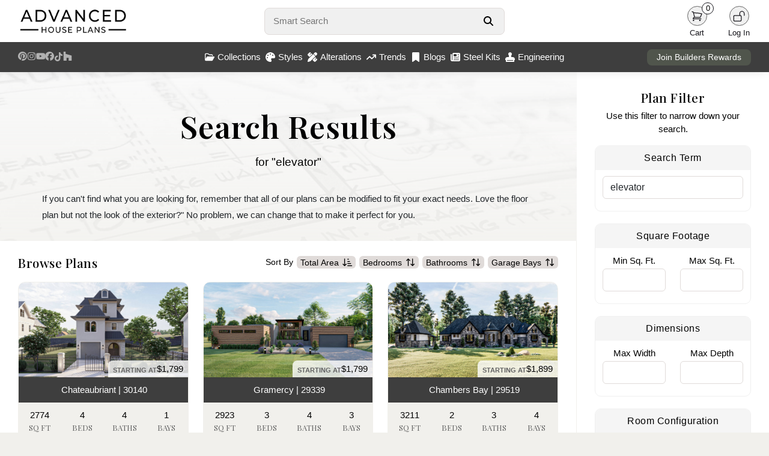

--- FILE ---
content_type: text/html; charset=UTF-8
request_url: https://advancedhouseplans.com/search?q=elevator
body_size: 15886
content:
<!doctype html>
<html lang="en">
<head>
    <meta charset="UTF-8">
    <meta name="viewport" content="width=device-width, initial-scale=1, maximum-scale=1">
    <meta http-equiv="X-UA-Compatible" content="ie=edge">
    <!-- Google tag (gtag.js) -->
    <script async src="https://www.googletagmanager.com/gtag/js?id=G-PR52QPRZQN"></script>
    <script>
        window.dataLayer = window.dataLayer || [];
        function gtag(){dataLayer.push(arguments);}
        gtag('js', new Date());

        gtag('config', 'G-PR52QPRZQN');
    </script>
        <title>House Plans: The Best House and Barndominium Designs (2026)</title>
    <link rel="icon" type="image/png" href="/images/favicon.png">

    <link rel="stylesheet" href="/css/bootstrap.min.css" defer>
    <script src="https://kit.fontawesome.com/95e4a65e82.js" crossorigin="anonymous" defer></script>

    <link rel="preload" as="style" href="https://advancedhouseplans.com/build/assets/app-C2i5Ujg9.css" /><link rel="modulepreload" href="https://advancedhouseplans.com/build/assets/global-BpDpjNov.js" /><link rel="modulepreload" href="https://advancedhouseplans.com/build/assets/mobile-l0sNRNKZ.js" /><link rel="stylesheet" href="https://advancedhouseplans.com/build/assets/app-C2i5Ujg9.css" data-navigate-track="reload" /><script type="module" src="https://advancedhouseplans.com/build/assets/global-BpDpjNov.js" data-navigate-track="reload"></script><script type="module" src="https://advancedhouseplans.com/build/assets/mobile-l0sNRNKZ.js" data-navigate-track="reload"></script><!-- Livewire Styles --><style >[wire\:loading][wire\:loading], [wire\:loading\.delay][wire\:loading\.delay], [wire\:loading\.inline-block][wire\:loading\.inline-block], [wire\:loading\.inline][wire\:loading\.inline], [wire\:loading\.block][wire\:loading\.block], [wire\:loading\.flex][wire\:loading\.flex], [wire\:loading\.table][wire\:loading\.table], [wire\:loading\.grid][wire\:loading\.grid], [wire\:loading\.inline-flex][wire\:loading\.inline-flex] {display: none;}[wire\:loading\.delay\.none][wire\:loading\.delay\.none], [wire\:loading\.delay\.shortest][wire\:loading\.delay\.shortest], [wire\:loading\.delay\.shorter][wire\:loading\.delay\.shorter], [wire\:loading\.delay\.short][wire\:loading\.delay\.short], [wire\:loading\.delay\.default][wire\:loading\.delay\.default], [wire\:loading\.delay\.long][wire\:loading\.delay\.long], [wire\:loading\.delay\.longer][wire\:loading\.delay\.longer], [wire\:loading\.delay\.longest][wire\:loading\.delay\.longest] {display: none;}[wire\:offline][wire\:offline] {display: none;}[wire\:dirty]:not(textarea):not(input):not(select) {display: none;}:root {--livewire-progress-bar-color: #2299dd;}[x-cloak] {display: none !important;}[wire\:cloak] {display: none !important;}</style>
</head>

<body class=" ">
<div class="content">
        <div>
                    <div class="nav-holder no-select">
    <nav class="shadowed">
        <div class="top-nav">
            <div class="logo">
                <a href="/">
                    <img src="/images/web-logo-black.webp" width='286' height='70' alt="Advanced House Plans Logo"
                         class="logoImage logo-black " id="darkLogo">
                    <img src="/images/web-logo-white.webp" alt="Advanced House Plans Logo"
                         class="logoImage logo-black hidden" id="lightLogo">
                </a>
            </div>
            <div class="search">
                <form autocomplete="off" onsubmit="event.preventDefault();">
                    <div class="search-form">
                        <input type="text" autofocus placeholder="Smart Search"
                               id="smartSearch">
                        <button aria-label="Search Button" id="searchButton">
                            <svg xmlns="http://www.w3.org/2000/svg" viewBox="0 0 512 512" fill="currentColor">
                                <path
                                    d="M416 208c0 45.9-14.9 88.3-40 122.7L502.6 457.4c12.5 12.5 12.5 32.8 0 45.3s-32.8 12.5-45.3 0L330.7 376c-34.4 25.2-76.8 40-122.7 40C93.1 416 0 322.9 0 208S93.1 0 208 0S416 93.1 416 208zM208 352a144 144 0 1 0 0-288 144 144 0 1 0 0 288z"/>
                            </svg>
                        </button>
                        <div class="quick-results hidden" id="quickResults">

                        </div>
                    </div>
                </form>
            </div>
            <div class="user-menu">
                                                                                <div id="lightModeButton"
                     class="user-button dark-mode-button  hidden ">
                    <div class="user-icon">
                        <svg xmlns="http://www.w3.org/2000/svg" fill="none" viewBox="0 0 24 24"
                             stroke-width="1.5" stroke="currentColor" class="size-6">
                            <path stroke-linecap="round" stroke-linejoin="round"
                                  d="M12 3v2.25m6.364.386-1.591 1.591M21 12h-2.25m-.386 6.364-1.591-1.591M12 18.75V21m-4.773-4.227-1.591 1.591M5.25 12H3m4.227-4.773L5.636 5.636M15.75 12a3.75 3.75 0 1 1-7.5 0 3.75 3.75 0 0 1 7.5 0Z"/>
                        </svg>
                    </div>
                    <div class="user-label">
                        Light
                    </div>
                </div>
                <div id="darkModeButton"
                     class="user-button dark-mode-button  hidden ">
                    <div class="user-icon">
                        <svg xmlns="http://www.w3.org/2000/svg" fill="none" viewBox="0 0 24 24"
                             stroke-width="1.5" stroke="currentColor" class="size-6">
                            <path stroke-linecap="round" stroke-linejoin="round"
                                  d="M21.752 15.002A9.72 9.72 0 0 1 18 15.75c-5.385 0-9.75-4.365-9.75-9.75 0-1.33.266-2.597.748-3.752A9.753 9.753 0 0 0 3 11.25C3 16.635 7.365 21 12.75 21a9.753 9.753 0 0 0 9.002-5.998Z"/>
                        </svg>
                    </div>
                    <div class="user-label">
                        Dark
                    </div>
                </div>
                <div class="user-button">
                    <a href="/cart">
                        <div class="user-icon">
                            <svg xmlns="http://www.w3.org/2000/svg" fill="none"
                                 viewBox="0 0 24 24" stroke-width="1.5" stroke="currentColor"
                                 class="size-6">
                                <path stroke-linecap="round" stroke-linejoin="round"
                                      d="M2.25 3h1.386c.51 0 .955.343 1.087.835l.383 1.437M7.5 14.25a3 3 0 0 0-3 3h15.75m-12.75-3h11.218c1.121-2.3 2.1-4.684 2.924-7.138a60.114 60.114 0 0 0-16.536-1.84M7.5 14.25 5.106 5.272M6 20.25a.75.75 0 1 1-1.5 0 .75.75 0 0 1 1.5 0Zm12.75 0a.75.75 0 1 1-1.5 0 .75.75 0 0 1 1.5 0Z"/>
                            </svg>
                            <div class="item-count">
                                0
                            </div>
                        </div>
                    </a>
                    <div class="user-label">
                        Cart
                    </div>
                </div>
                <a href="/user/profile" class=" hidden ">
                    <div class="user-button">
                        <div class="user-icon">
                            <svg xmlns="http://www.w3.org/2000/svg" fill="none"
                                 viewBox="0 0 24 24" stroke-width="1.5"
                                 stroke="currentColor" class="size-6">
                                <path stroke-linecap="round" stroke-linejoin="round"
                                      d="M15.75 6a3.75 3.75 0 1 1-7.5 0 3.75 3.75 0 0 1 7.5 0ZM4.501 20.118a7.5 7.5 0 0 1 14.998 0A17.933 17.933 0 0 1 12 21.75c-2.676 0-5.216-.584-7.499-1.632Z"/>
                            </svg>
                        </div>
                        <div class="user-label">
                            Profile
                        </div>
                    </div>
                </a>
                <a href="/logout" class=" hidden ">
                    <div class="user-button">
                        <div class="user-icon">
                            <svg xmlns="http://www.w3.org/2000/svg" fill="none"
                                 viewBox="0 0 24 24" stroke-width="1.5" stroke="currentColor"
                                 class="size-6">
                                <path stroke-linecap="round" stroke-linejoin="round"
                                      d="M16.5 10.5V6.75a4.5 4.5 0 1 0-9 0v3.75m-.75 11.25h10.5a2.25 2.25 0 0 0 2.25-2.25v-6.75a2.25 2.25 0 0 0-2.25-2.25H6.75a2.25 2.25 0 0 0-2.25 2.25v6.75a2.25 2.25 0 0 0 2.25 2.25Z"/>
                            </svg>
                        </div>
                        <div class="user-label">
                            Logout
                        </div>
                    </div>
                </a>
                <div class="user-button " id="loginButton">
                    <div class="user-icon">
                        <svg xmlns="http://www.w3.org/2000/svg" fill="none"
                             viewBox="0 0 24 24" stroke-width="1.5" stroke="currentColor"
                             class="size-6">
                            <path stroke-linecap="round" stroke-linejoin="round"
                                  d="M13.5 10.5V6.75a4.5 4.5 0 1 1 9 0v3.75M3.75 21.75h10.5a2.25 2.25 0 0 0 2.25-2.25v-6.75a2.25 2.25 0 0 0-2.25-2.25H3.75a2.25 2.25 0 0 0-2.25 2.25v6.75a2.25 2.25 0 0 0 2.25 2.25Z"/>
                        </svg>
                    </div>
                    <div class="user-label">
                        Log In
                    </div>
                </div>
            </div>
        </div>
        <div class="bottom-nav">
            <div class="social-menu">
                <a target="_blank" href="https://www.pinterest.com/advhouseplans/_created/" aria-label="Pinterest Link">
                    <svg xmlns="http://www.w3.org/2000/svg" viewBox="0 0 24 24" class="pinterest-logo">
                        <path
                            d="M12 0C5.373 0 0 5.373 0 12c0 4.99 3.654 9.124 8.438 10.232-.117-.872-.223-2.215.047-3.168.245-.841 1.58-5.356 1.58-5.356s-.403-.807-.403-2c0-1.87 1.085-3.267 2.438-3.267 1.148 0 1.704.861 1.704 1.893 0 1.153-.733 2.877-1.109 4.48-.316 1.345.669 2.442 1.983 2.442 2.38 0 4.204-2.51 4.204-6.122 0-3.195-2.299-5.435-5.585-5.435-3.804 0-6.035 2.849-6.035 5.798 0 1.145.442 2.375.996 3.042a.4.4 0 01.092.381c-.1.421-.318 1.345-.361 1.53-.055.232-.182.281-.422.17-1.582-.736-2.574-3.047-2.574-4.902 0-4.002 2.914-7.675 8.405-7.675 4.405 0 7.837 3.142 7.837 7.341 0 4.377-2.757 7.905-6.577 7.905-1.285 0-2.493-.67-2.906-1.47l-.79 3.003c-.285 1.103-1.05 2.49-1.565 3.334C10.105 23.774 11.036 24 12 24c6.627 0 12-5.373 12-12S18.627 0 12 0z"/>
                    </svg>
                </a>
                <a target="_blank" href="https://www.instagram.com/advanced_houseplans/?hl=en"
                   aria-label="Instagram Link">
                    <svg class='instagram-logo' xmlns="http://www.w3.org/2000/svg" viewBox="0 0 448 512">
                        <path
                            d="M224.1 141c-63.6 0-114.9 51.3-114.9 114.9s51.3 114.9 114.9 114.9S339 319.5 339 255.9 287.7 141 224.1 141zm0 189.6c-41.1 0-74.7-33.5-74.7-74.7s33.5-74.7 74.7-74.7 74.7 33.5 74.7 74.7-33.6 74.7-74.7 74.7zm146.4-194.3c0 14.9-12 26.8-26.8 26.8-14.9 0-26.8-12-26.8-26.8s12-26.8 26.8-26.8 26.8 12 26.8 26.8zm76.1 27.2c-1.7-35.9-9.9-67.7-36.2-93.9-26.2-26.2-58-34.4-93.9-36.2-37-2.1-147.9-2.1-184.9 0-35.8 1.7-67.6 9.9-93.9 36.1s-34.4 58-36.2 93.9c-2.1 37-2.1 147.9 0 184.9 1.7 35.9 9.9 67.7 36.2 93.9s58 34.4 93.9 36.2c37 2.1 147.9 2.1 184.9 0 35.9-1.7 67.7-9.9 93.9-36.2 26.2-26.2 34.4-58 36.2-93.9 2.1-37 2.1-147.8 0-184.8zM398.8 388c-7.8 19.6-22.9 34.7-42.6 42.6-29.5 11.7-99.5 9-132.1 9s-102.7 2.6-132.1-9c-19.6-7.8-34.7-22.9-42.6-42.6-11.7-29.5-9-99.5-9-132.1s-2.6-102.7 9-132.1c7.8-19.6 22.9-34.7 42.6-42.6 29.5-11.7 99.5-9 132.1-9s102.7-2.6 132.1 9c19.6 7.8 34.7 22.9 42.6 42.6 11.7 29.5 9 99.5 9 132.1s2.7 102.7-9 132.1z"/>
                    </svg>
                </a>
                <a target="_blank" href="https://www.youtube.com/channel/UCY6E6915RVgUxUf7nZWv0KA"
                   aria-label="Youtube Link">
                    <svg xmlns="http://www.w3.org/2000/svg" viewBox="0 0 24 24" class="youtube-logo">
                        <path
                            d="M23.498 6.186a2.986 2.986 0 00-2.104-2.106C19.348 3.52 12 3.52 12 3.52s-7.348 0-9.394.561a2.986 2.986 0 00-2.104 2.106C.503 8.243.503 12.005.503 12.005s0 3.762.563 5.819a2.986 2.986 0 002.104 2.106c2.046.561 9.394.561 9.394.561s7.348 0 9.394-.561a2.986 2.986 0 002.104-2.106c.561-2.057.561-5.819.561-5.819s0-3.762-.561-5.819zM9.75 15.018v-6.036L15.5 12l-5.75 3.018z"/>
                    </svg>
                </a>
                <a target="_blank" href="https://www.facebook.com/AdvancedHousePlansCom" aria-label="Facebook Link">
                    <svg class='facebook-logo' xmlns="http://www.w3.org/2000/svg" viewBox="0 0 512 512">
                        <path
                            d="M512 256C512 114.6 397.4 0 256 0S0 114.6 0 256C0 376 82.7 476.8 194.2 504.5V334.2H141.4V256h52.8V222.3c0-87.1 39.4-127.5 125-127.5c16.2 0 44.2 3.2 55.7 6.4V172c-6-.6-16.5-1-29.6-1c-42 0-58.2 15.9-58.2 57.2V256h83.6l-14.4 78.2H287V510.1C413.8 494.8 512 386.9 512 256h0z"/>
                    </svg>
                </a>
                <a target="_blank" href="https://www.tiktok.com/@advancedhouseplans?lang=en" aria-label="TikTok Link">
                    <svg class="tiktok-logo" xmlns="http://www.w3.org/2000/svg" viewBox="0 0 448 512">
                        <path
                            d="M448 209.9a210.1 210.1 0 0 1 -122.8-39.3V349.4A162.6 162.6 0 1 1 185 188.3V278.2a74.6 74.6 0 1 0 52.2 71.2V0l88 0a121.2 121.2 0 0 0 1.9 22.2h0A122.2 122.2 0 0 0 381 102.4a121.4 121.4 0 0 0 67 20.1z"/>
                    </svg>
                </a>
                <a target="_blank"
                   href="https://www.houzz.com/professionals/architects-and-building-designers/advanced-house-plans-pfvwus-pf~1451249732"
                   aria-label="Houzz Link">
                    <svg class="houzz-logo" role="img" viewBox="0 0 24 24"
                         xmlns="http://www.w3.org/2000/svg"><title>Houzz</title>
                        <path d="M1.27 0V24H9.32V16.44H14.68V24H22.73V10.37L6.61 5.75V0H1.27Z"/>
                    </svg>
                </a>
            </div>
            <div class="center-menu">
                <div class="menu-item" id="collectionsButton">
                    <svg xmlns="http://www.w3.org/2000/svg" viewBox="0 0 576 512">
                        <path
                            d="M384 480h48c11.4 0 21.9-6 27.6-15.9l112-192c5.8-9.9 5.8-22.1 .1-32.1S555.5 224 544 224H144c-11.4 0-21.9 6-27.6 15.9L48 357.1V96c0-8.8 7.2-16 16-16H181.5c4.2 0 8.3 1.7 11.3 4.7l26.5 26.5c21 21 49.5 32.8 79.2 32.8H416c8.8 0 16 7.2 16 16v32h48V160c0-35.3-28.7-64-64-64H298.5c-17 0-33.3-6.7-45.3-18.7L226.7 50.7c-12-12-28.3-18.7-45.3-18.7H64C28.7 32 0 60.7 0 96V416c0 35.3 28.7 64 64 64H87.7 384z"/>
                    </svg>
                    Collections
                </div>
                <div class="menu-item" id="stylesButton">
                    <svg xmlns="http://www.w3.org/2000/svg" viewBox="0 0 512 512">
                        <path
                            d="M512 256c0 .9 0 1.8 0 2.7c-.4 36.5-33.6 61.3-70.1 61.3H344c-26.5 0-48 21.5-48 48c0 3.4 .4 6.7 1 9.9c2.1 10.2 6.5 20 10.8 29.9c6.1 13.8 12.1 27.5 12.1 42c0 31.8-21.6 60.7-53.4 62c-3.5 .1-7 .2-10.6 .2C114.6 512 0 397.4 0 256S114.6 0 256 0S512 114.6 512 256zM128 288a32 32 0 1 0 -64 0 32 32 0 1 0 64 0zm0-96a32 32 0 1 0 0-64 32 32 0 1 0 0 64zM288 96a32 32 0 1 0 -64 0 32 32 0 1 0 64 0zm96 96a32 32 0 1 0 0-64 32 32 0 1 0 0 64z"/>
                    </svg>
                    Styles
                </div>
                <a href="/alterations">
                    <div class="menu-item">
                        <svg xmlns="http://www.w3.org/2000/svg" viewBox="0 0 512 512">
                            <path
                                d="M469.3 19.3l23.4 23.4c25 25 25 65.5 0 90.5l-56.4 56.4L322.3 75.7l56.4-56.4c25-25 65.5-25 90.5 0zM44.9 353.2L299.7 98.3 413.7 212.3 158.8 467.1c-6.7 6.7-15.1 11.6-24.2 14.2l-104 29.7c-8.4 2.4-17.4 .1-23.6-6.1s-8.5-15.2-6.1-23.6l29.7-104c2.6-9.2 7.5-17.5 14.2-24.2zM249.4 103.4L103.4 249.4 16 161.9c-18.7-18.7-18.7-49.1 0-67.9L94.1 16c18.7-18.7 49.1-18.7 67.9 0l19.8 19.8c-.3 .3-.7 .6-1 .9l-64 64c-6.2 6.2-6.2 16.4 0 22.6s16.4 6.2 22.6 0l64-64c.3-.3 .6-.7 .9-1l45.1 45.1zM408.6 262.6l45.1 45.1c-.3 .3-.7 .6-1 .9l-64 64c-6.2 6.2-6.2 16.4 0 22.6s16.4 6.2 22.6 0l64-64c.3-.3 .6-.7 .9-1L496 350.1c18.7 18.7 18.7 49.1 0 67.9L417.9 496c-18.7 18.7-49.1 18.7-67.9 0l-87.4-87.4L408.6 262.6z"/>
                        </svg>
                        Alterations
                    </div>
                </a>
                <a href="/trending-house-plans">
                    <div class="menu-item">
                        <svg xmlns="http://www.w3.org/2000/svg" viewBox="0 0 576 512">
                            <path
                                d="M384 160c-17.7 0-32-14.3-32-32s14.3-32 32-32H544c17.7 0 32 14.3 32 32V288c0 17.7-14.3 32-32 32s-32-14.3-32-32V205.3L342.6 374.6c-12.5 12.5-32.8 12.5-45.3 0L192 269.3 54.6 406.6c-12.5 12.5-32.8 12.5-45.3 0s-12.5-32.8 0-45.3l160-160c12.5-12.5 32.8-12.5 45.3 0L320 306.7 466.7 160H384z"/>
                        </svg>
                        Trends
                    </div>
                </a>
                <a href="/blogs">
                    <div class="menu-item">
                        <svg xmlns="http://www.w3.org/2000/svg" viewBox="0 0 384 512">
                            <path
                                d="M0 48V487.7C0 501.1 10.9 512 24.3 512c5 0 9.9-1.5 14-4.4L192 400 345.7 507.6c4.1 2.9 9 4.4 14 4.4c13.4 0 24.3-10.9 24.3-24.3V48c0-26.5-21.5-48-48-48H48C21.5 0 0 21.5 0 48z"/>
                        </svg>
                        Blogs
                    </div>
                </a>
                <a href="/steel-kits">
                    <div class="menu-item">
                        <svg xmlns="http://www.w3.org/2000/svg" viewBox="0 0 512 512">
                            <!--!Font Awesome Free 6.7.2 by @fontawesome - https://fontawesome.com License - https://fontawesome.com/license/free Copyright 2025 Fonticons, Inc.-->
                            <path
                                d="M96 96c0-35.3 28.7-64 64-64l288 0c35.3 0 64 28.7 64 64l0 320c0 35.3-28.7 64-64 64L80 480c-44.2 0-80-35.8-80-80L0 128c0-17.7 14.3-32 32-32s32 14.3 32 32l0 272c0 8.8 7.2 16 16 16s16-7.2 16-16L96 96zm64 24l0 80c0 13.3 10.7 24 24 24l112 0c13.3 0 24-10.7 24-24l0-80c0-13.3-10.7-24-24-24L184 96c-13.3 0-24 10.7-24 24zm208-8c0 8.8 7.2 16 16 16l48 0c8.8 0 16-7.2 16-16s-7.2-16-16-16l-48 0c-8.8 0-16 7.2-16 16zm0 96c0 8.8 7.2 16 16 16l48 0c8.8 0 16-7.2 16-16s-7.2-16-16-16l-48 0c-8.8 0-16 7.2-16 16zM160 304c0 8.8 7.2 16 16 16l256 0c8.8 0 16-7.2 16-16s-7.2-16-16-16l-256 0c-8.8 0-16 7.2-16 16zm0 96c0 8.8 7.2 16 16 16l256 0c8.8 0 16-7.2 16-16s-7.2-16-16-16l-256 0c-8.8 0-16 7.2-16 16z"/>
                        </svg>
                        Steel Kits
                    </div>
                </a>
                <a href="/engineering">
                    <div class="menu-item">
                        <svg xmlns="http://www.w3.org/2000/svg" viewBox="0 0 512 512">
                            <!--!Font Awesome Pro 6.7.2 by @fontawesome - https://fontawesome.com License - https://fontawesome.com/license (Commercial License) Copyright 2025 Fonticons, Inc.-->
                            <path
                                d="M320 167.6c19.6-17.6 32-43.1 32-71.6c0-53-43-96-96-96s-96 43-96 96c0 28.4 12.4 54 32 71.6l0 88.4-80 0C50.1 256 0 306.1 0 368l0 48 32 0 0 32 0 64 64 0 320 0 64 0 0-64 0-32 32 0 0-48c0-61.9-50.1-112-112-112l-80 0 0-88.4zM416 416l0 32L96 448l0-32 320 0z"/>
                        </svg>
                        Engineering
                    </div>
                </a>
            </div>
            <div class="rewards-status">
                <a href="/advantage">
                    <button>Join Builders Rewards</button>
                </a>
            </div>
        </div>

        <div class="collections-panel" id="collectionsMenu">
            <div class="top">
                                                            <div class='item'>
                            <a href="/collections/1-story-house-plans">
                                <div class="menu-collection">
                                    <div class="image">
                                        <img class="lazy"
                                             data-src="https://advancedhouseplans.com/uploads/69613e5187590/30627-ravenwood-art-photo-thumbnail.webp"
                                             alt="">
                                    </div>
                                    <div class="name">1 Story</div>
                                </div>
                            </a>
                        </div>
                                            <div class='item'>
                            <a href="/collections/1-5-story-house-plans">
                                <div class="menu-collection">
                                    <div class="image">
                                        <img class="lazy"
                                             data-src="https://advancedhouseplans.com/uploads/696511097aedc/30402-vanderbilt-art-photo-thumbnail.webp"
                                             alt="">
                                    </div>
                                    <div class="name">1.5 Story</div>
                                </div>
                            </a>
                        </div>
                                            <div class='item'>
                            <a href="/collections/2-story-house-plans">
                                <div class="menu-collection">
                                    <div class="image">
                                        <img class="lazy"
                                             data-src="https://advancedhouseplans.com/uploads/696519278db36/30281-ellington-art-photo-thumbnail.webp"
                                             alt="">
                                    </div>
                                    <div class="name">2 Story</div>
                                </div>
                            </a>
                        </div>
                                            <div class='item'>
                            <a href="/collections/adu-plans">
                                <div class="menu-collection">
                                    <div class="image">
                                        <img class="lazy"
                                             data-src="https://advancedhouseplans.com/uploads/69614806641f7/30571-wildwood-art-photo-thumbnail.webp"
                                             alt="">
                                    </div>
                                    <div class="name">ADU</div>
                                </div>
                            </a>
                        </div>
                                            <div class='item'>
                            <a href="/collections/carriage-house-plans">
                                <div class="menu-collection">
                                    <div class="image">
                                        <img class="lazy"
                                             data-src="https://advancedhouseplans.com/uploads/69612f4b4af4c/30429-weddle-art-photo-thumbnail.webp"
                                             alt="">
                                    </div>
                                    <div class="name">Carriage House</div>
                                </div>
                            </a>
                        </div>
                                            <div class='item'>
                            <a href="/collections/garage-plans">
                                <div class="menu-collection">
                                    <div class="image">
                                        <img class="lazy"
                                             data-src="https://advancedhouseplans.com/uploads/695ea43ce4069/29830-adkins-build-art-thumbnail.webp"
                                             alt="">
                                    </div>
                                    <div class="name">Garage</div>
                                </div>
                            </a>
                        </div>
                                            <div class='item'>
                            <a href="/collections/multi-family-house-plans">
                                <div class="menu-collection">
                                    <div class="image">
                                        <img class="lazy"
                                             data-src="https://advancedhouseplans.com/uploads/696504a78fcc4/30151-watertown-art-photo-thumbnail.webp"
                                             alt="">
                                    </div>
                                    <div class="name">Multi-Family</div>
                                </div>
                            </a>
                        </div>
                                            <div class='item'>
                            <a href="/collections/new-house-plans">
                                <div class="menu-collection">
                                    <div class="image">
                                        <img class="lazy"
                                             data-src="https://advancedhouseplans.com/uploads/696027581d3ea/30807-kasper-art-photo-thumbnail.webp"
                                             alt="">
                                    </div>
                                    <div class="name">Newest Plans</div>
                                </div>
                            </a>
                        </div>
                                                </div>
            <div class="bottom">
                <a href='/collections'>View all collections</a>
            </div>
        </div>

        <div class="collections-panel" id="stylesMenu">
            <div class="top">
                                                            <div class='item'>
                            <a href="/collections/barndominiums">
                                <div class="menu-collection">
                                    <div class="image">
                                        <img class="lazy"
                                             data-src="https://advancedhouseplans.com/uploads/695ec91598165/30761-tishomingo-build-art-thumbnail.webp"
                                             alt="">
                                    </div>
                                    <div class="name">Barndominium</div>
                                </div>
                            </a>
                        </div>
                                            <div class='item'>
                            <a href="/collections/beach-lake-house-plans">
                                <div class="menu-collection">
                                    <div class="image">
                                        <img class="lazy"
                                             data-src="https://advancedhouseplans.com/uploads/695ecec032dc4/30549-windy-shores-build-art-thumbnail.webp"
                                             alt="">
                                    </div>
                                    <div class="name">Beach-Lake</div>
                                </div>
                            </a>
                        </div>
                                            <div class='item'>
                            <a href="/collections/craftsman-house-plans">
                                <div class="menu-collection">
                                    <div class="image">
                                        <img class="lazy"
                                             data-src="https://advancedhouseplans.com/uploads/69600a87e8d66/29939-georgetown-build-art-thumbnail.webp"
                                             alt="">
                                    </div>
                                    <div class="name">Craftsman</div>
                                </div>
                            </a>
                        </div>
                                            <div class='item'>
                            <a href="/collections/modern-house-plans">
                                <div class="menu-collection">
                                    <div class="image">
                                        <img class="lazy"
                                             data-src="https://advancedhouseplans.com/uploads/696125c3af9e0/30217-royal-palms-art-photo-thumbnail.webp"
                                             alt="">
                                    </div>
                                    <div class="name">Modern</div>
                                </div>
                            </a>
                        </div>
                                            <div class='item'>
                            <a href="/collections/modern-cottage-house-plans">
                                <div class="menu-collection">
                                    <div class="image">
                                        <img class="lazy"
                                             data-src="https://advancedhouseplans.com/uploads/69601b950e304/30687-buckingham-art-photo-thumbnail.webp"
                                             alt="">
                                    </div>
                                    <div class="name">Modern Cottage</div>
                                </div>
                            </a>
                        </div>
                                            <div class='item'>
                            <a href="/collections/modern-farmhouse-house-plans">
                                <div class="menu-collection">
                                    <div class="image">
                                        <img class="lazy"
                                             data-src="https://advancedhouseplans.com/uploads/69601e7566b79/29816-nashville-art-photo-thumbnail.webp"
                                             alt="">
                                    </div>
                                    <div class="name">Modern Farmhouse</div>
                                </div>
                            </a>
                        </div>
                                            <div class='item'>
                            <a href="/collections/modern-prairie-house-plans">
                                <div class="menu-collection">
                                    <div class="image">
                                        <img class="lazy"
                                             data-src="https://advancedhouseplans.com/uploads/695e98bd44f30/29699-summit-build-art-thumbnail.webp"
                                             alt="">
                                    </div>
                                    <div class="name">Modern Prairie</div>
                                </div>
                            </a>
                        </div>
                                            <div class='item'>
                            <a href="/collections/victorian-house-plans">
                                <div class="menu-collection">
                                    <div class="image">
                                        <img class="lazy"
                                             data-src="https://advancedhouseplans.com/uploads/696012be63280/30318-dorothy-art-photo-thumbnail.webp"
                                             alt="">
                                    </div>
                                    <div class="name">Victorian</div>
                                </div>
                            </a>
                        </div>
                                                </div>
            <div class="bottom">
                <a href='/styles'>View all styles</a>
            </div>
        </div>

    </nav>

    
    <div class="front-notification" id="frontNotification">
        <div class="notification-icon">
            <i class="fa-regular fa-circle-exclamation" id="errorIcon"></i>
            <i class="fa-regular fa-circle-check hidden" id="successIcon"></i>
        </div>
        <div class="notification-message">
            <div id="errorTitle" class="notification-title">
                <strong>Error</strong>
            </div>
            <div id="successTitle" class="notification-title hidden">
                <strong>Success</strong>
            </div>
            <span id="notificationMessageTarget"></span>
        </div>
    </div>

    




    <div class="footer shadowed">
        <div class="container-fluid">
            <div class="row">
                <div class="col-sm-3">
                    <div class="footer-logo">
                        <img src="/images/ahp-round-logo.png"
                             alt="Advanced House Plans Round Logo"/>
                    </div>
                </div>
                <div class="col-sm-3 text-center">
                    <h3>Helpful Links</h3>
                    <a href="/custom-home-design">Custom Home Design</a>
                    <a href="/blogs">AHP Home Lifestyle Blog</a>
                    <a href="/trending-house-plans">Trending House Plans</a>
                    <a href="/faqs">Frequent Questions</a>
                    <a href="/careers">Careers</a>
                    <a href="/affiliate-program">Affiliate Program</a>
                </div>
                <div class="col-sm-3 text-center">
                    <h3>Get Support</h3>
                    <a href="/contact">Contact Us</a>
                    <a href="/privacy-policy">Privacy Policy</a>
                    <a href="/refunds">Refund Policy</a>
                    <a href="/shipping">Shipping</a>
                    <a href="/copyright">Copyright</a>
                </div>
                <div class="col-sm-3 text-center connect">
                    <h3>Connect With Us</h3>
                    <a target="_blank" href="https://www.pinterest.com/advhouseplans/_created/">
                        <svg xmlns="http://www.w3.org/2000/svg" viewBox="0 0 24 24" class="pinterest-logo">
                            <path
                                d="M12 0C5.373 0 0 5.373 0 12c0 4.99 3.654 9.124 8.438 10.232-.117-.872-.223-2.215.047-3.168.245-.841 1.58-5.356 1.58-5.356s-.403-.807-.403-2c0-1.87 1.085-3.267 2.438-3.267 1.148 0 1.704.861 1.704 1.893 0 1.153-.733 2.877-1.109 4.48-.316 1.345.669 2.442 1.983 2.442 2.38 0 4.204-2.51 4.204-6.122 0-3.195-2.299-5.435-5.585-5.435-3.804 0-6.035 2.849-6.035 5.798 0 1.145.442 2.375.996 3.042a.4.4 0 01.092.381c-.1.421-.318 1.345-.361 1.53-.055.232-.182.281-.422.17-1.582-.736-2.574-3.047-2.574-4.902 0-4.002 2.914-7.675 8.405-7.675 4.405 0 7.837 3.142 7.837 7.341 0 4.377-2.757 7.905-6.577 7.905-1.285 0-2.493-.67-2.906-1.47l-.79 3.003c-.285 1.103-1.05 2.49-1.565 3.334C10.105 23.774 11.036 24 12 24c6.627 0 12-5.373 12-12S18.627 0 12 0z"/>
                        </svg>
                        Pinterest
                    </a>
                    <a target="_blank" href="https://www.instagram.com/advanced_houseplans/?hl=en">
                        <svg class='instagram-logo' xmlns="http://www.w3.org/2000/svg"
                             viewBox="0 0 448 512">
                            <path
                                d="M224.1 141c-63.6 0-114.9 51.3-114.9 114.9s51.3 114.9 114.9 114.9S339 319.5 339 255.9 287.7 141 224.1 141zm0 189.6c-41.1 0-74.7-33.5-74.7-74.7s33.5-74.7 74.7-74.7 74.7 33.5 74.7 74.7-33.6 74.7-74.7 74.7zm146.4-194.3c0 14.9-12 26.8-26.8 26.8-14.9 0-26.8-12-26.8-26.8s12-26.8 26.8-26.8 26.8 12 26.8 26.8zm76.1 27.2c-1.7-35.9-9.9-67.7-36.2-93.9-26.2-26.2-58-34.4-93.9-36.2-37-2.1-147.9-2.1-184.9 0-35.8 1.7-67.6 9.9-93.9 36.1s-34.4 58-36.2 93.9c-2.1 37-2.1 147.9 0 184.9 1.7 35.9 9.9 67.7 36.2 93.9s58 34.4 93.9 36.2c37 2.1 147.9 2.1 184.9 0 35.9-1.7 67.7-9.9 93.9-36.2 26.2-26.2 34.4-58 36.2-93.9 2.1-37 2.1-147.8 0-184.8zM398.8 388c-7.8 19.6-22.9 34.7-42.6 42.6-29.5 11.7-99.5 9-132.1 9s-102.7 2.6-132.1-9c-19.6-7.8-34.7-22.9-42.6-42.6-11.7-29.5-9-99.5-9-132.1s-2.6-102.7 9-132.1c7.8-19.6 22.9-34.7 42.6-42.6 29.5-11.7 99.5-9 132.1-9s102.7-2.6 132.1 9c19.6 7.8 34.7 22.9 42.6 42.6 11.7 29.5 9 99.5 9 132.1s2.7 102.7-9 132.1z"/>
                        </svg>
                        Instagram
                    </a>
                    <a target="_blank" href="https://www.youtube.com/channel/UCY6E6915RVgUxUf7nZWv0KA">
                        <svg xmlns="http://www.w3.org/2000/svg" viewBox="0 0 24 24" class="youtube-logo">
                            <path
                                d="M23.498 6.186a2.986 2.986 0 00-2.104-2.106C19.348 3.52 12 3.52 12 3.52s-7.348 0-9.394.561a2.986 2.986 0 00-2.104 2.106C.503 8.243.503 12.005.503 12.005s0 3.762.563 5.819a2.986 2.986 0 002.104 2.106c2.046.561 9.394.561 9.394.561s7.348 0 9.394-.561a2.986 2.986 0 002.104-2.106c.561-2.057.561-5.819.561-5.819s0-3.762-.561-5.819zM9.75 15.018v-6.036L15.5 12l-5.75 3.018z"/>
                        </svg>
                        YouTube

                    </a>
                    <a target="_blank" href="https://www.facebook.com/AdvancedHousePlansCom">
                        <svg class='facebook-logo' xmlns="http://www.w3.org/2000/svg"
                             viewBox="0 0 512 512">
                            <path
                                d="M512 256C512 114.6 397.4 0 256 0S0 114.6 0 256C0 376 82.7 476.8 194.2 504.5V334.2H141.4V256h52.8V222.3c0-87.1 39.4-127.5 125-127.5c16.2 0 44.2 3.2 55.7 6.4V172c-6-.6-16.5-1-29.6-1c-42 0-58.2 15.9-58.2 57.2V256h83.6l-14.4 78.2H287V510.1C413.8 494.8 512 386.9 512 256h0z"/>
                        </svg>
                        Facebook
                    </a>
                    <a target="_blank" href="https://www.tiktok.com/@advancedhouseplans?lang=en">
                        <svg class="tiktok-logo" xmlns="http://www.w3.org/2000/svg" viewBox="0 0 448 512">
                            <path
                                d="M448 209.9a210.1 210.1 0 0 1 -122.8-39.3V349.4A162.6 162.6 0 1 1 185 188.3V278.2a74.6 74.6 0 1 0 52.2 71.2V0l88 0a121.2 121.2 0 0 0 1.9 22.2h0A122.2 122.2 0 0 0 381 102.4a121.4 121.4 0 0 0 67 20.1z"/>
                        </svg>
                        TikTok
                    </a>
                    <a target="_blank"
                       href="https://www.houzz.com/professionals/architects-and-building-designers/advanced-house-plans-pfvwus-pf~1451249732">
                        <svg class="houzz-logo" role="img" viewBox="0 0 24 24"
                             xmlns="http://www.w3.org/2000/svg"><title>Houzz</title>
                            <path d="M1.27 0V24H9.32V16.44H14.68V24H22.73V10.37L6.61 5.75V0H1.27Z"/>
                        </svg>
                        Houzz
                    </a>
                </div>
            </div>
        </div>
    </div>
    <div class="website-copyright shadowed">
        Copyright &copy2026 Advanced House Plans | 3840 N 174th Ave, Omaha, NE,
        68116 |
        402.445.0489
    </div>

    <div class="ahp-modal hidden" id="loginModal">
        <div class="modal-inner">
            <div class="close-button" id="closeModalButton">
                <i class="fa-solid fa-xmark"></i>
            </div>
            <div class="modal-top">
                Welcome to Advanced House Plans
            </div>
            <div wire:snapshot="{&quot;data&quot;:{&quot;email&quot;:null,&quot;password&quot;:null,&quot;remember&quot;:null,&quot;mode&quot;:&quot;login&quot;,&quot;passwordVisible&quot;:false,&quot;loginError&quot;:null,&quot;emailNotFound&quot;:null,&quot;intended&quot;:&quot;https:\/\/advancedhouseplans.com\/search&quot;,&quot;firstName&quot;:null,&quot;lastName&quot;:null,&quot;company&quot;:null,&quot;password_confirmation&quot;:null,&quot;lengthCheck&quot;:false,&quot;numberCheck&quot;:false,&quot;upperCheck&quot;:false,&quot;matchCheck&quot;:false,&quot;passwordCheck&quot;:null,&quot;rd&quot;:&quot;&quot;},&quot;memo&quot;:{&quot;id&quot;:&quot;YRP2n5hPXvQWgsCp6Qp5&quot;,&quot;name&quot;:&quot;login-form&quot;,&quot;path&quot;:&quot;search&quot;,&quot;method&quot;:&quot;GET&quot;,&quot;children&quot;:[],&quot;scripts&quot;:[],&quot;assets&quot;:[],&quot;errors&quot;:[],&quot;locale&quot;:&quot;en&quot;},&quot;checksum&quot;:&quot;20672b0f76a14cc877562c9d25785e68db46ff0f0c357d092dd7e578b275e6a0&quot;}" wire:effects="{&quot;url&quot;:{&quot;rd&quot;:{&quot;as&quot;:null,&quot;use&quot;:&quot;replace&quot;,&quot;alwaysShow&quot;:false,&quot;except&quot;:null}}}" wire:id="YRP2n5hPXvQWgsCp6Qp5">
    <div class="login-mode">
        <button id="loginFormButton" wire:click="$set('mode', 'login')"
                class="login  active-button ">
            Log In
        </button>
        <button id="registerFormButton" wire:click="$set('mode', 'register')"
                class="">
            New Account
        </button>
    </div>
    <!--[if BLOCK]><![endif]-->        <form class="login-form" wire:submit.prevent="login">
            <div class="form-group">
                <label>Email</label>
                <!--[if BLOCK]><![endif]--><!--[if ENDBLOCK]><![endif]-->
                <!--[if BLOCK]><![endif]--><!--[if ENDBLOCK]><![endif]-->
                <input type="email" class="form-control" id="loginEmail" wire:model="email">
            </div>
            <div class="form-group">
                <label>Password</label>
                <!--[if BLOCK]><![endif]--><!--[if ENDBLOCK]><![endif]-->
                <div class="input-container">
                    <input type=                        'password'
                     class="form-control password" id="loginPassword" wire:model="password">
                    <div class="show-password">
                        <!--[if BLOCK]><![endif]-->                            <svg xmlns="http://www.w3.org/2000/svg" fill="none" viewBox="0 0 24 24"
                                 wire:click="$set('passwordVisible', true)"
                                 id="showPassword"
                                 stroke-width="1.5" stroke="currentColor" class="size-6">
                                <path stroke-linecap="round" stroke-linejoin="round"
                                      d="M2.036 12.322a1.012 1.012 0 0 1 0-.639C3.423 7.51 7.36 4.5 12 4.5c4.638 0 8.573 3.007 9.963 7.178.07.207.07.431 0 .639C20.577 16.49 16.64 19.5 12 19.5c-4.638 0-8.573-3.007-9.963-7.178Z"/>
                                <path stroke-linecap="round" stroke-linejoin="round"
                                      d="M15 12a3 3 0 1 1-6 0 3 3 0 0 1 6 0Z"/>
                            </svg>
                        <!--[if ENDBLOCK]><![endif]-->
                    </div>
                </div>
            </div>
            <div class="form-check">
                <input class="form-check-input"
                       type="checkbox"
                       id="remember"
                       value='1'
                       wire:model.live="remember"
                />
                <label class="form-check-label" for="remember">
                    Remember Me
                </label>
            </div>

            <div class="form-group">
                <button class="btn btn-primary">Login</button>
                <!--[if BLOCK]><![endif]--><!--[if ENDBLOCK]><![endif]-->
            </div>
            <div class="form-group text-center">
                <a href='/recovery'>
                    Forgot your password?
                </a>
            </div>
        </form>
    <!--[if ENDBLOCK]><![endif]-->
    <!--[if BLOCK]><![endif]--><!--[if ENDBLOCK]><![endif]-->
</div>

        </div>
    </div>
</div>

<script>
    const darkModeButton = document.getElementById('darkModeButton');
    const lightModeButton = document.getElementById('lightModeButton');
    const darkLogo = document.getElementById('darkLogo');
    const lightLogo = document.getElementById('lightLogo');
    const smartSearch = document.getElementById('smartSearch');
    const searchButton = document.getElementById('searchButton');
    const affiliateLink = document.getElementById('affiliateLink');
    const affiliateCopy = document.getElementById('affiliateCopy');
    if (affiliateLink) {
        affiliateLink.addEventListener('click', () => {
            navigator.clipboard.writeText(affiliateLink.innerHTML);
            console.log('copied to clipboard');
        })
    }

    if (affiliateCopy) {
        affiliateCopy.addEventListener('click', () => {
            navigator.clipboard.writeText(affiliateLink.innerHTML);
            console.log('copied to clipboard');
        })
    }

    searchButton.addEventListener('click', () => {
        if (smartSearch.value) {
            window.location.href = '/search?q=' + smartSearch.value;
        }
    })

    darkModeButton.addEventListener('click', () => {
        document.body.classList.add('dark');
        darkModeButton.classList.add('hidden');
        lightModeButton.classList.remove('hidden');
        darkLogo.classList.add('hidden');
        lightLogo.classList.remove('hidden');

        axios.post('/change-mode', {
            mode: 'dark',
        }).then(response => {
            console.log(response);
        }).catch(error => {
            console.log(error);
        })
    });

    lightModeButton.addEventListener('click', () => {
        document.body.classList.remove('dark');
        darkModeButton.classList.remove('hidden');
        lightModeButton.classList.add('hidden');
        darkLogo.classList.remove('hidden');
        lightLogo.classList.add('hidden');

        axios.post('/change-mode', {
            mode: 'light',
        }).then(response => {
            console.log(response);
        }).catch(error => {
            console.log(error);
        })
    });

    let selectedResult = -1;
    smartSearch.addEventListener('keydown', (e) => {
        let results = document.querySelectorAll('.result-item');
        let count = results.length;
        const quickResultsDiv = document.querySelector('.quick-results');
        switch (e.key) {
            case 'ArrowDown':
                e.preventDefault();

                if (selectedResult === count - 1) {
                    // do nothing
                } else {
                    results.forEach((item) => {
                        item.classList.remove('highlighted');
                    })
                    selectedResult++;
                    results[selectedResult].classList.add('highlighted')
                    const targetBottom = results[selectedResult].offsetTop + results[selectedResult].offsetHeight;
                    quickResultsDiv.scrollTop = targetBottom - quickResultsDiv.clientHeight;
                }

                break;
            case 'ArrowUp':
                results.forEach((item) => {
                    item.classList.remove('highlighted');
                })
                e.preventDefault();
                if (selectedResult === 0) {
                    results = [];
                } else {
                    selectedResult--;
                    results[selectedResult].classList.add('highlighted')
                    const targetBottom = results[selectedResult].offsetTop + results[selectedResult].offsetHeight;
                    quickResultsDiv.scrollTop = targetBottom - quickResultsDiv.clientHeight;
                }
                break;
            case 'Enter':
                if (selectedResult >= 0) {
                    const link = results[selectedResult].parentElement;
                    window.location.href = link.href;
                } else {
                    window.location.href = `/search?q=` + smartSearch.value;
                }
                break;
        }
    })

    const stylesButton = document.getElementById('stylesButton');
    const collectionsButton = document.getElementById('collectionsButton');
    const stylesMenu = document.getElementById('stylesMenu');
    const collectionsMenu = document.getElementById('collectionsMenu');

    stylesButton.addEventListener('click', () => {
        collectionsMenu.classList.remove('menu-open');
        if (stylesMenu.classList.contains('menu-open')) {
            stylesMenu.classList.remove('menu-open');
        } else {
            stylesMenu.classList.add('menu-open');
        }
    });

    collectionsButton.addEventListener('click', () => {
        stylesMenu.classList.remove('menu-open');
        if (collectionsMenu.classList.contains('menu-open')) {
            collectionsMenu.classList.remove('menu-open');
        } else {
            collectionsMenu.classList.add('menu-open');
        }
    });


    function debounce(func, delay) {
        let timeoutId;

        return function (...args) {
            clearTimeout(timeoutId);

            timeoutId = setTimeout(() => {
                func.apply(this, args);
            }, delay);
        };
    }

    function slugify(str) {
        str = str.replace(/^\s+|\s+$/g, '');
        str = str.toLowerCase();
        str = str.replace(/[^a-z0-9 \-]/g, '')
            .replace(/\s+/g, '-')
            .replace(/-+/g, '-');
        return str;
    }


    let quickResults = [];
    const quickResultsDiv = document.getElementById('quickResults');

    const search = (term) => {
        if (term.length > 2) {
            axios.post('/quick-search', {
                term
            }).then(response => {
                quickResultsDiv.innerHTML = '';
                const plans = response.data;
                if (plans.length > 0) {
                    quickResultsDiv.classList.remove('hidden');
                    plans.forEach(plan => {
                        const el = document.createElement('div');
                        el.classList.add('result-item');
                        el.innerHTML = plan.title + ' | ' + plan.sku;
                        const a = document.createElement('a');
                        a.href = '/plan/' + slugify(plan.title);
                        a.appendChild(el);
                        quickResultsDiv.appendChild(a);
                    });
                } else {
                    quickResultsDiv.innerHTML = '';
                }
            }).catch(error => {
                console.log(error);
            })
        } else {
            quickResultsDiv.innerHTML = '';
            quickResultsDiv.classList.add('hidden');
        }

    }

    const debounceSearch = debounce(search, 100);


    smartSearch.addEventListener('keyup', (event) => {
        debounceSearch(smartSearch.value);
    });

    const loginButton = document.getElementById('loginButton');
    const loginModal = document.getElementById('loginModal');
    loginButton.addEventListener('click', () => {
        loginModal.classList.remove('hidden');
    });

    const closeModalButton = document.getElementById('closeModalButton');
    closeModalButton.addEventListener('click', () => {
        loginModal.classList.add('hidden');
    })

    // Front-end notification system
    const frontNotification = document.getElementById('frontNotification');
    const errorIcon = document.getElementById('errorIcon');
    const successIcon = document.getElementById('successIcon');
    const errorTitle = document.getElementById('errorTitle');
    const successTitle = document.getElementById('successTitle');
    const notificationMessageTarget = document.getElementById('notificationMessageTarget');

    window.throwNotification = (message, status = 'error') => {
        if (status === 'success') {
            errorIcon.classList.add('hidden');
            successIcon.classList.remove('hidden');
            errorTitle.classList.add('hidden');
            successTitle.classList.remove('hidden');
            frontNotification.classList.add('notification-success');
            frontNotification.classList.remove('notification-error');
        } else {
            errorIcon.classList.remove('hidden');
            successIcon.classList.add('hidden');
            errorTitle.classList.remove('hidden');
            successTitle.classList.add('hidden');
            frontNotification.classList.add('notification-error');
            frontNotification.classList.remove('notification-success');
        }

        notificationMessageTarget.innerHTML = message;
        frontNotification.style.opacity = '1';
        frontNotification.classList.add('notification-active');

        setTimeout(() => {
            frontNotification.style.opacity = '0';
            frontNotification.classList.remove('notification-active');
        }, 5000);
    }

</script>
                <div class="faded-background" style="
">

</div>
        <div class="search-results">
            <div class="container-fluid">
                <div class="row g-0">
                    <div class="col-sm-9">
                        <div class="col-sm-12">
                                                            <div class="collection-hero search-hero">
                                    <div class="description">
                                        <div class="page-header" style="max-width:750px">
                                            <h1>Search Results</h1>
                                                                                            <div class="subtitle">for "elevator"</div>
                                                                                    </div>
                                        If you can't find what you are looking for, remember that all of our plans can
                                        be
                                        modified to fit your exact needs. Love the floor plan but not the look of the
                                        exterior?" No problem, we can change that to make it perfect for you.
                                    </div>
                                </div>
                                                    </div>
                        <div class="results">
                            <div class="filter-tools">
                                Sort By
                                <button onclick="sortBy('total_area',  'desc'  )">
                                    Total Area
                                                                            <span class="sort-icons">
                                        <i class="fa-regular fa-arrow-down-wide-short  hidden "></i>
                                        <i class="fa-regular fa-arrow-down-short-wide "></i>
                                    </span>
                                                                    </button>
                                <button onclick="sortBy('beds',  'asc'  )">
                                    Bedrooms
                                                                            <div class="sort-icons">
                                            <i class="fa-regular fa-arrow-up-arrow-down"></i>
                                        </div>
                                                                    </button>
                                <button onclick="sortBy('baths',  'asc'  )">
                                    Bathrooms
                                                                            <div class="sort-icons">
                                            <i class="fa-regular fa-arrow-up-arrow-down"></i>
                                        </div>
                                                                    </button>
                                <button onclick="sortBy('bays',  'asc'  )">
                                    Garage Bays
                                                                            <div class="sort-icons">
                                            <i class="fa-regular fa-arrow-up-arrow-down"></i>
                                        </div>
                                                                    </button>
                            </div>
                            <h2>Browse Plans</h2>
                            <div class="row">
                                                                    <div class="col-sm-4">
                                        <div class="plan-block no-select">
    <div class="plan-block-badges">
                            </div>
    <a href='/plan/chateaubriant'>
        <div class="plan-block-image">
                            <div class="cost-info">
                    <div class="from">Starting At</div> <div class="cost">$1,799</div>
                </div>
            <img class="lazy" loading="lazy" height='1080' width="1920"
                 data-src="https://advancedhouseplans.com/uploads/plan-30140/30140-chateaubriant-art-optimized.jpg"
                 src="https://advancedhouseplans.com/uploads/plan-30140/30140-chateaubriant-art-perfect-thumb.jpg"
                 alt="Chateaubriant"/>
        </div>
        <div class="plan-block-name">
                Chateaubriant | 30140
        </div>
                    <div class="plan-block-stats">
                <div class="stat">
                    <div class="number">
                        2774
                    </div>
                    <div class="label">
                        Sq Ft
                    </div>
                </div>
                <div class="stat">
                    <div class="number">
                        4
                    </div>
                    <div class="label">
                        Beds
                    </div>
                </div>
                <div class="stat">
                    <div class="number">
                        4
                    </div>
                    <div class="label">
                        Baths
                    </div>
                </div>
                <div class="stat">
                    <div class="number">
                        1
                    </div>
                    <div class="label">
                        Bays
                    </div>
                </div>
            </div>
            </a>
    <a href="/alterations?plan=30140">
        <div class="customize-plan-banner">
            <i class="fa-light fa-pen-to-square"></i> Customize this plan
        </div>
    </a>
</div>
                                    </div>
                                                                    <div class="col-sm-4">
                                        <div class="plan-block no-select">
    <div class="plan-block-badges">
                            </div>
    <a href='/plan/gramercy'>
        <div class="plan-block-image">
                            <div class="cost-info">
                    <div class="from">Starting At</div> <div class="cost">$1,799</div>
                </div>
            <img class="lazy" loading="lazy" height='1080' width="1920"
                 data-src="https://advancedhouseplans.com/uploads/plan-29339/29339-gramercy-art-optimized.jpg"
                 src="https://advancedhouseplans.com/uploads/plan-29339/29339-gramercy-art-perfect-thumb.jpg"
                 alt="1 Story Modern House Plan"/>
        </div>
        <div class="plan-block-name">
                Gramercy | 29339
        </div>
                    <div class="plan-block-stats">
                <div class="stat">
                    <div class="number">
                        2923
                    </div>
                    <div class="label">
                        Sq Ft
                    </div>
                </div>
                <div class="stat">
                    <div class="number">
                        3
                    </div>
                    <div class="label">
                        Beds
                    </div>
                </div>
                <div class="stat">
                    <div class="number">
                        4
                    </div>
                    <div class="label">
                        Baths
                    </div>
                </div>
                <div class="stat">
                    <div class="number">
                        3
                    </div>
                    <div class="label">
                        Bays
                    </div>
                </div>
            </div>
            </a>
    <a href="/alterations?plan=29339">
        <div class="customize-plan-banner">
            <i class="fa-light fa-pen-to-square"></i> Customize this plan
        </div>
    </a>
</div>
                                    </div>
                                                                    <div class="col-sm-4">
                                        <div class="plan-block no-select">
    <div class="plan-block-badges">
                            </div>
    <a href='/plan/chambers-bay'>
        <div class="plan-block-image">
                            <div class="cost-info">
                    <div class="from">Starting At</div> <div class="cost">$1,899</div>
                </div>
            <img class="lazy" loading="lazy" height='1080' width="1920"
                 data-src="https://advancedhouseplans.com/uploads/plan-29519/29512-chambers-bay-art-optimized.jpg"
                 src="https://advancedhouseplans.com/uploads/plan-29519/29512-chambers-bay-art-perfect-thumb.jpg"
                 alt="1 Story French Country House Plan | Chambers Bay"/>
        </div>
        <div class="plan-block-name">
                Chambers Bay | 29519
        </div>
                    <div class="plan-block-stats">
                <div class="stat">
                    <div class="number">
                        3211
                    </div>
                    <div class="label">
                        Sq Ft
                    </div>
                </div>
                <div class="stat">
                    <div class="number">
                        2
                    </div>
                    <div class="label">
                        Beds
                    </div>
                </div>
                <div class="stat">
                    <div class="number">
                        3
                    </div>
                    <div class="label">
                        Baths
                    </div>
                </div>
                <div class="stat">
                    <div class="number">
                        4
                    </div>
                    <div class="label">
                        Bays
                    </div>
                </div>
            </div>
            </a>
    <a href="/alterations?plan=29519">
        <div class="customize-plan-banner">
            <i class="fa-light fa-pen-to-square"></i> Customize this plan
        </div>
    </a>
</div>
                                    </div>
                                                                    <div class="col-sm-4">
                                        <div class="plan-block no-select">
    <div class="plan-block-badges">
                            </div>
    <a href='/plan/siesta-key'>
        <div class="plan-block-image">
                            <div class="cost-info">
                    <div class="from">Starting At</div> <div class="cost">$1,899</div>
                </div>
            <img class="lazy" loading="lazy" height='1080' width="1920"
                 data-src="https://advancedhouseplans.com/uploads/plan-29922/29922-siesta-key-art-optimized.jpg"
                 src="https://advancedhouseplans.com/uploads/plan-29922/29922-siesta-key-art-perfect-thumb.jpg"
                 alt="Siesta Key"/>
        </div>
        <div class="plan-block-name">
                Siesta Key | 29922
        </div>
                    <div class="plan-block-stats">
                <div class="stat">
                    <div class="number">
                        3439
                    </div>
                    <div class="label">
                        Sq Ft
                    </div>
                </div>
                <div class="stat">
                    <div class="number">
                        4
                    </div>
                    <div class="label">
                        Beds
                    </div>
                </div>
                <div class="stat">
                    <div class="number">
                        4
                    </div>
                    <div class="label">
                        Baths
                    </div>
                </div>
                <div class="stat">
                    <div class="number">
                        3
                    </div>
                    <div class="label">
                        Bays
                    </div>
                </div>
            </div>
            </a>
    <a href="/alterations?plan=29922">
        <div class="customize-plan-banner">
            <i class="fa-light fa-pen-to-square"></i> Customize this plan
        </div>
    </a>
</div>
                                    </div>
                                                                    <div class="col-sm-4">
                                        <div class="plan-block no-select">
    <div class="plan-block-badges">
                            </div>
    <a href='/plan/anna-maria'>
        <div class="plan-block-image">
                            <div class="cost-info">
                    <div class="from">Starting At</div> <div class="cost">$1,999</div>
                </div>
            <img class="lazy" loading="lazy" height='1080' width="1920"
                 data-src="https://advancedhouseplans.com/uploads/plan-29915/29915-anna-maria-art-optimized.jpg"
                 src="https://advancedhouseplans.com/uploads/plan-29915/29915-anna-maria-art-perfect-thumb.jpg"
                 alt="3 Story Beach House Plan | Anna Maria"/>
        </div>
        <div class="plan-block-name">
                Anna Maria | 29915
        </div>
                    <div class="plan-block-stats">
                <div class="stat">
                    <div class="number">
                        3897
                    </div>
                    <div class="label">
                        Sq Ft
                    </div>
                </div>
                <div class="stat">
                    <div class="number">
                        4
                    </div>
                    <div class="label">
                        Beds
                    </div>
                </div>
                <div class="stat">
                    <div class="number">
                        5
                    </div>
                    <div class="label">
                        Baths
                    </div>
                </div>
                <div class="stat">
                    <div class="number">
                        3
                    </div>
                    <div class="label">
                        Bays
                    </div>
                </div>
            </div>
            </a>
    <a href="/alterations?plan=29915">
        <div class="customize-plan-banner">
            <i class="fa-light fa-pen-to-square"></i> Customize this plan
        </div>
    </a>
</div>
                                    </div>
                                                                    <div class="col-sm-4">
                                        <div class="plan-block no-select">
    <div class="plan-block-badges">
                            </div>
    <a href='/plan/bradenton'>
        <div class="plan-block-image">
                            <div class="cost-info">
                    <div class="from">Starting At</div> <div class="cost">$2,199</div>
                </div>
            <img class="lazy" loading="lazy" height='1080' width="1920"
                 data-src="https://advancedhouseplans.com/uploads/plan-29919/29919-bradenton-art-optimized.jpg"
                 src="https://advancedhouseplans.com/uploads/plan-29919/29919-bradenton-art-perfect-thumb.jpg"
                 alt="Bradenton"/>
        </div>
        <div class="plan-block-name">
                Bradenton | 29919
        </div>
                    <div class="plan-block-stats">
                <div class="stat">
                    <div class="number">
                        4376
                    </div>
                    <div class="label">
                        Sq Ft
                    </div>
                </div>
                <div class="stat">
                    <div class="number">
                        5
                    </div>
                    <div class="label">
                        Beds
                    </div>
                </div>
                <div class="stat">
                    <div class="number">
                        4
                    </div>
                    <div class="label">
                        Baths
                    </div>
                </div>
                <div class="stat">
                    <div class="number">
                        3
                    </div>
                    <div class="label">
                        Bays
                    </div>
                </div>
            </div>
            </a>
    <a href="/alterations?plan=29919">
        <div class="customize-plan-banner">
            <i class="fa-light fa-pen-to-square"></i> Customize this plan
        </div>
    </a>
</div>
                                    </div>
                                                                                                <div>
</div>

                            </div>
                            <div class="more-info">
                                <h2>Plan Information</h2>
                                <p>
                                    All of our floor plans are designed in-house and come with various options to
                                    make your dream home custom to you.
                                </p>

                                <h3>
                                    House Plan Modifications
                                </h3>
                                <p>
                                    Since we design all of our plans, modifying a plan to fit your need could not be
                                    easier. Click on the plan, then under the image, you'll find a button to get a
                                    100%
                                    free quote on all plan alteration requests. Our plans are all available with a
                                    variety of stock customization options.
                                </p>

                                <h3>
                                    Exterior Wall Construction Choices
                                </h3>
                                <p>
                                    Most of our stock plans come as 2x4 exterior wall construction by default. We do
                                    provide options to change the exterior wall type. Those options include 2x6
                                    exterior
                                    walls, Post Frame Construction, CMU Block Construction, etc.
                                </p>

                                <h3>
                                    Foundation Types
                                </h3>
                                <p>
                                    When de signing our house plans, a default foundation is set for a given plan.
                                    If
                                    possible, we include options to change the foundation type to better match your
                                    construction needs. For instance, if the default foundation is an unfinished
                                    basement, you'll have the option to change the foundation type to a walkout
                                    foundation, crawlspace, or slab foundation.
                                </p>
                                <p>
                                    <strong>Please note:</strong> Some of our plans are designed with special
                                    foundation
                                    needs, such as post and pier for waterfront properties. These plans may not
                                    allow an option to
                                    choose another foundation type. If you find yourself in need of an alternate
                                    foundation and aren't given the choice, please fill out the alteration request
                                    on
                                    the plan page.
                                </p>


                                <h3>Right Reading Reverse</h3>
                                <p>
                                    One of our more popular options is reversing the plan. Ordering the reverse
                                    option
                                    will not only flip the plan on the sets for you, it will also correct the text
                                    to
                                    make the plan read correctly while reversed.
                                </p>

                                <h3>
                                    CAD Files
                                </h3>
                                <p>
                                    All of our plans are offered as digital PDF downloads. If you want to make
                                    changes
                                    to the plan yourself, there is an add-on option that will give you the CAD
                                    files.
                                    Our CAD files are exported in AutoCAD format.

                                    You must have software capable of opening CAD files to use them. This option is
                                    great if you are in the business of home building and need to make slight
                                    changes to
                                    the plans per lot.
                                </p>

                                <h3>Cost to Build Report</h3>
                                <p>
                                    All of our house plans come with a 100% free cost-to-build report. Just find the
                                    orange section on the plan page, type in your zip code, and choose your finish
                                    quality level. Note that this tool is for estimation purposes only and should
                                    not be
                                    used in any other way.
                                </p>

                                <h3>Garage Choices</h3>
                                <p>
                                    We have multiple options for any desired garage location or type. We offer plans
                                    with detached garages, courtyard garages, side-load garages, front load, and
                                    rear
                                    load garages.
                                </p>

                                <h3>License Types</h3>
                                <p>
                                    We offer 2 types of licenses for your house plan. A single-use license means
                                    that
                                    the plan can be built only once by the person who purchases the plan. An
                                    unlimited-build license is meant for pro builders that are planning to build the
                                    plan multiple times.
                                </p>

                                <h3>Best Price Guarantee</h3>
                                <p>
                                    You may find our plans on other vendors’ websites. Since we design all of our
                                    plans
                                    we can offer a true price match guarantee. If you find another site selling our
                                    plans for cheaper than we are, we will match it.
                                </p>
                            </div>
                        </div>
                    </div>
                    <div class="col-sm-3" style="z-index:1;">
                        <form action="/search" method="get" id="filterForm">
        <div class="results-filter" id="filter">
        <button type="button" id="mobile-filter-button" class=" hidden ">
            <i class="fa-light fa-filter-list"></i>
        </button>

        <div id="closeFilterButton" class="hidden">
            <div class="filter-button-container">
                <button type="button" id="mobile-close-filter-button">
                    <i class="fa-solid fa-xmark-large"></i>
                </button>
            </div>
        </div>
        <h2>Plan Filter</h2>
        <p>
            Use this filter to narrow down your search.
        </p>
        <div class="row filter-box">
            <h3>Search Term</h3>
            <div class="col-sm-12">
                <div class="form-group">
                    <input type="text" class="form-control" name="q" value="elevator">
                </div>
            </div>
        </div>
        <div class="row filter-box">
            <h3>Square Footage</h3>
            <div class="col-6">
                <div class="form-group">
                    <label>Min Sq. Ft.</label>
                    <input type="number" class="form-control" name="minSqFt"
                           value="">
                </div>
            </div>
            <div class="col-6">
                <div class="form-group">
                    <label>Max Sq. Ft.</label>
                    <input type="number" class="form-control" name="maxSqFt"
                           value="">
                </div>
            </div>
        </div>
        <div class="row filter-box">
            <h3>
                Dimensions
            </h3>
            <div class="col-6">
                <div class="form-group">
                    <label>Max Width</label>
                    <input type="number" name="maxWidth" class="form-control"
                           value="">
                </div>
            </div>
            <div class="col-6">
                <div class="form-group">
                    <label>Max Depth</label>
                    <input type="number" name="maxDepth" class="form-control"
                           value="">
                </div>
            </div>
        </div>
        <div class="row filter-box">
            <h3>Room Configuration</h3>
            <div class="col-12 check-row">
                <label>Bedrooms</label><br/>
                                    <div class="form-check form-check-inline">
                        <input class="form-check-input" type="checkbox" name="beds[]"
                               value="1"
                            
                        />
                        <label class="form-check-label">
                            1                        </label>
                    </div>
                                    <div class="form-check form-check-inline">
                        <input class="form-check-input" type="checkbox" name="beds[]"
                               value="2"
                            
                        />
                        <label class="form-check-label">
                            2                        </label>
                    </div>
                                    <div class="form-check form-check-inline">
                        <input class="form-check-input" type="checkbox" name="beds[]"
                               value="3"
                            
                        />
                        <label class="form-check-label">
                            3                        </label>
                    </div>
                                    <div class="form-check form-check-inline">
                        <input class="form-check-input" type="checkbox" name="beds[]"
                               value="4"
                            
                        />
                        <label class="form-check-label">
                            4                        </label>
                    </div>
                                    <div class="form-check form-check-inline">
                        <input class="form-check-input" type="checkbox" name="beds[]"
                               value="5"
                            
                        />
                        <label class="form-check-label">
                            5                                +
                                                    </label>
                    </div>
                            </div>
            <div class="col-12 check-row">
                <label>Bathrooms</label><br/>
                                    <div class="form-check form-check-inline">
                        <input class="form-check-input" type="checkbox" name="baths[]"
                               value="1"
                            
                        />
                        <label class="form-check-label">
                            1                        </label>
                    </div>
                                    <div class="form-check form-check-inline">
                        <input class="form-check-input" type="checkbox" name="baths[]"
                               value="2"
                            
                        />
                        <label class="form-check-label">
                            2                        </label>
                    </div>
                                    <div class="form-check form-check-inline">
                        <input class="form-check-input" type="checkbox" name="baths[]"
                               value="3"
                            
                        />
                        <label class="form-check-label">
                            3                        </label>
                    </div>
                                    <div class="form-check form-check-inline">
                        <input class="form-check-input" type="checkbox" name="baths[]"
                               value="4"
                            
                        />
                        <label class="form-check-label">
                            4                        </label>
                    </div>
                                    <div class="form-check form-check-inline">
                        <input class="form-check-input" type="checkbox" name="baths[]"
                               value="5"
                            
                        />
                        <label class="form-check-label">
                            5                                +
                                                    </label>
                    </div>
                            </div>
            <div class="col-12 check-row">
                <label>Garage Bays</label><br/>
                                    <div class="form-check form-check-inline">
                        <input class="form-check-input" type="checkbox" name="bays[]"
                               value="1"
                            
                        />
                        <label class="form-check-label">
                            1                        </label>
                    </div>
                                    <div class="form-check form-check-inline">
                        <input class="form-check-input" type="checkbox" name="bays[]"
                               value="2"
                            
                        />
                        <label class="form-check-label">
                            2                        </label>
                    </div>
                                    <div class="form-check form-check-inline">
                        <input class="form-check-input" type="checkbox" name="bays[]"
                               value="3"
                            
                        />
                        <label class="form-check-label">
                            3                        </label>
                    </div>
                                    <div class="form-check form-check-inline">
                        <input class="form-check-input" type="checkbox" name="bays[]"
                               value="4"
                            
                        />
                        <label class="form-check-label">
                            4                        </label>
                    </div>
                                    <div class="form-check form-check-inline">
                        <input class="form-check-input" type="checkbox" name="bays[]"
                               value="5"
                            
                        />
                        <label class="form-check-label">
                            5                                +
                                                    </label>
                    </div>
                            </div>
        </div>
        <div class="row filter-box">
            <div class="collection-header rounded-collection-header" id="stylesHeader">
                <h3>Styles</h3>
                <button type="button" id="stylesCollapsed" class="" aria-label="Expand Styles">
                    <svg xmlns="http://www.w3.org/2000/svg"
                         viewBox="0 0 448 512">
                        <path
                            d="M256 80c0-17.7-14.3-32-32-32s-32 14.3-32 32l0 144L48 224c-17.7 0-32 14.3-32 32s14.3 32 32 32l144 0 0 144c0 17.7 14.3 32 32 32s32-14.3 32-32l0-144 144 0c17.7 0 32-14.3 32-32s-14.3-32-32-32l-144 0 0-144z"/>
                    </svg>
                </button>
                <button type='button' class="hidden" id="stylesExpanded" aria-label="Collapse Styles">
                    <svg xmlns="http://www.w3.org/2000/svg"
                         viewBox="0 0 448 512">
                        <path
                            d="M432 256c0 17.7-14.3 32-32 32L48 288c-17.7 0-32-14.3-32-32s14.3-32 32-32l352 0c17.7 0 32 14.3 32 32z"/>
                    </svg>
                </button>
            </div>
            <div class="row  hidden " id="stylesSubMenu" style="margin-top:10px;">
                                    <div class="col-sm-12 collection-column">
                        <div class="form-check form-check-inline">
                            <input type="checkbox" name="style[]" class="form-check-input" value="Barndominium"
                                 >
                            <label class="form-check-label">Barndominium</label>
                        </div>
                    </div>
                                    <div class="col-sm-12 collection-column">
                        <div class="form-check form-check-inline">
                            <input type="checkbox" name="style[]" class="form-check-input" value="Beach-Lake"
                                 >
                            <label class="form-check-label">Beach-Lake</label>
                        </div>
                    </div>
                                    <div class="col-sm-12 collection-column">
                        <div class="form-check form-check-inline">
                            <input type="checkbox" name="style[]" class="form-check-input" value="Craftsman"
                                 >
                            <label class="form-check-label">Craftsman</label>
                        </div>
                    </div>
                                    <div class="col-sm-12 collection-column">
                        <div class="form-check form-check-inline">
                            <input type="checkbox" name="style[]" class="form-check-input" value="Modern"
                                 >
                            <label class="form-check-label">Modern</label>
                        </div>
                    </div>
                                    <div class="col-sm-12 collection-column">
                        <div class="form-check form-check-inline">
                            <input type="checkbox" name="style[]" class="form-check-input" value="Modern Cottage"
                                 >
                            <label class="form-check-label">Modern Cottage</label>
                        </div>
                    </div>
                                    <div class="col-sm-12 collection-column">
                        <div class="form-check form-check-inline">
                            <input type="checkbox" name="style[]" class="form-check-input" value="Modern Farmhouse"
                                 >
                            <label class="form-check-label">Modern Farmhouse</label>
                        </div>
                    </div>
                                    <div class="col-sm-12 collection-column">
                        <div class="form-check form-check-inline">
                            <input type="checkbox" name="style[]" class="form-check-input" value="Modern Prairie"
                                 >
                            <label class="form-check-label">Modern Prairie</label>
                        </div>
                    </div>
                                    <div class="col-sm-12 collection-column">
                        <div class="form-check form-check-inline">
                            <input type="checkbox" name="style[]" class="form-check-input" value="Victorian"
                                 >
                            <label class="form-check-label">Victorian</label>
                        </div>
                    </div>
                                    <div class="col-sm-12 collection-column">
                        <div class="form-check form-check-inline">
                            <input type="checkbox" name="style[]" class="form-check-input" value="Coastal"
                                 >
                            <label class="form-check-label">Coastal</label>
                        </div>
                    </div>
                                    <div class="col-sm-12 collection-column">
                        <div class="form-check form-check-inline">
                            <input type="checkbox" name="style[]" class="form-check-input" value="Colonial"
                                 >
                            <label class="form-check-label">Colonial</label>
                        </div>
                    </div>
                                    <div class="col-sm-12 collection-column">
                        <div class="form-check form-check-inline">
                            <input type="checkbox" name="style[]" class="form-check-input" value="Acadian"
                                 >
                            <label class="form-check-label">Acadian</label>
                        </div>
                    </div>
                                    <div class="col-sm-12 collection-column">
                        <div class="form-check form-check-inline">
                            <input type="checkbox" name="style[]" class="form-check-input" value="Adobe"
                                 >
                            <label class="form-check-label">Adobe</label>
                        </div>
                    </div>
                                    <div class="col-sm-12 collection-column">
                        <div class="form-check form-check-inline">
                            <input type="checkbox" name="style[]" class="form-check-input" value="Bungalow"
                                 >
                            <label class="form-check-label">Bungalow</label>
                        </div>
                    </div>
                                    <div class="col-sm-12 collection-column">
                        <div class="form-check form-check-inline">
                            <input type="checkbox" name="style[]" class="form-check-input" value="Cape Cod"
                                 >
                            <label class="form-check-label">Cape Cod</label>
                        </div>
                    </div>
                                    <div class="col-sm-12 collection-column">
                        <div class="form-check form-check-inline">
                            <input type="checkbox" name="style[]" class="form-check-input" value="Contemporary"
                                 >
                            <label class="form-check-label">Contemporary</label>
                        </div>
                    </div>
                                    <div class="col-sm-12 collection-column">
                        <div class="form-check form-check-inline">
                            <input type="checkbox" name="style[]" class="form-check-input" value="Contemporary Farmhouse"
                                 >
                            <label class="form-check-label">Contemporary Farmhouse</label>
                        </div>
                    </div>
                                    <div class="col-sm-12 collection-column">
                        <div class="form-check form-check-inline">
                            <input type="checkbox" name="style[]" class="form-check-input" value="Cottage"
                                 >
                            <label class="form-check-label">Cottage</label>
                        </div>
                    </div>
                                    <div class="col-sm-12 collection-column">
                        <div class="form-check form-check-inline">
                            <input type="checkbox" name="style[]" class="form-check-input" value="Country"
                                 >
                            <label class="form-check-label">Country</label>
                        </div>
                    </div>
                                    <div class="col-sm-12 collection-column">
                        <div class="form-check form-check-inline">
                            <input type="checkbox" name="style[]" class="form-check-input" value="European"
                                 >
                            <label class="form-check-label">European</label>
                        </div>
                    </div>
                                    <div class="col-sm-12 collection-column">
                        <div class="form-check form-check-inline">
                            <input type="checkbox" name="style[]" class="form-check-input" value="Farmhouse"
                                 >
                            <label class="form-check-label">Farmhouse</label>
                        </div>
                    </div>
                                    <div class="col-sm-12 collection-column">
                        <div class="form-check form-check-inline">
                            <input type="checkbox" name="style[]" class="form-check-input" value="Florida"
                                 >
                            <label class="form-check-label">Florida</label>
                        </div>
                    </div>
                                    <div class="col-sm-12 collection-column">
                        <div class="form-check form-check-inline">
                            <input type="checkbox" name="style[]" class="form-check-input" value="French Country"
                                 >
                            <label class="form-check-label">French Country</label>
                        </div>
                    </div>
                                    <div class="col-sm-12 collection-column">
                        <div class="form-check form-check-inline">
                            <input type="checkbox" name="style[]" class="form-check-input" value="Georgian"
                                 >
                            <label class="form-check-label">Georgian</label>
                        </div>
                    </div>
                                    <div class="col-sm-12 collection-column">
                        <div class="form-check form-check-inline">
                            <input type="checkbox" name="style[]" class="form-check-input" value="Hill Country"
                                 >
                            <label class="form-check-label">Hill Country</label>
                        </div>
                    </div>
                                    <div class="col-sm-12 collection-column">
                        <div class="form-check form-check-inline">
                            <input type="checkbox" name="style[]" class="form-check-input" value="Mediterranean"
                                 >
                            <label class="form-check-label">Mediterranean</label>
                        </div>
                    </div>
                                    <div class="col-sm-12 collection-column">
                        <div class="form-check form-check-inline">
                            <input type="checkbox" name="style[]" class="form-check-input" value="Mid Century Modern"
                                 >
                            <label class="form-check-label">Mid Century Modern</label>
                        </div>
                    </div>
                                    <div class="col-sm-12 collection-column">
                        <div class="form-check form-check-inline">
                            <input type="checkbox" name="style[]" class="form-check-input" value="Modern Mountain"
                                 >
                            <label class="form-check-label">Modern Mountain</label>
                        </div>
                    </div>
                                    <div class="col-sm-12 collection-column">
                        <div class="form-check form-check-inline">
                            <input type="checkbox" name="style[]" class="form-check-input" value="Mountain"
                                 >
                            <label class="form-check-label">Mountain</label>
                        </div>
                    </div>
                                    <div class="col-sm-12 collection-column">
                        <div class="form-check form-check-inline">
                            <input type="checkbox" name="style[]" class="form-check-input" value="New American"
                                 >
                            <label class="form-check-label">New American</label>
                        </div>
                    </div>
                                    <div class="col-sm-12 collection-column">
                        <div class="form-check form-check-inline">
                            <input type="checkbox" name="style[]" class="form-check-input" value="Prairie"
                                 >
                            <label class="form-check-label">Prairie</label>
                        </div>
                    </div>
                                    <div class="col-sm-12 collection-column">
                        <div class="form-check form-check-inline">
                            <input type="checkbox" name="style[]" class="form-check-input" value="Rustic"
                                 >
                            <label class="form-check-label">Rustic</label>
                        </div>
                    </div>
                                    <div class="col-sm-12 collection-column">
                        <div class="form-check form-check-inline">
                            <input type="checkbox" name="style[]" class="form-check-input" value="Southern"
                                 >
                            <label class="form-check-label">Southern</label>
                        </div>
                    </div>
                                    <div class="col-sm-12 collection-column">
                        <div class="form-check form-check-inline">
                            <input type="checkbox" name="style[]" class="form-check-input" value="Southwest"
                                 >
                            <label class="form-check-label">Southwest</label>
                        </div>
                    </div>
                                    <div class="col-sm-12 collection-column">
                        <div class="form-check form-check-inline">
                            <input type="checkbox" name="style[]" class="form-check-input" value="Spanish"
                                 >
                            <label class="form-check-label">Spanish</label>
                        </div>
                    </div>
                                    <div class="col-sm-12 collection-column">
                        <div class="form-check form-check-inline">
                            <input type="checkbox" name="style[]" class="form-check-input" value="Texas Hillside"
                                 >
                            <label class="form-check-label">Texas Hillside</label>
                        </div>
                    </div>
                                    <div class="col-sm-12 collection-column">
                        <div class="form-check form-check-inline">
                            <input type="checkbox" name="style[]" class="form-check-input" value="Traditional"
                                 >
                            <label class="form-check-label">Traditional</label>
                        </div>
                    </div>
                                    <div class="col-sm-12 collection-column">
                        <div class="form-check form-check-inline">
                            <input type="checkbox" name="style[]" class="form-check-input" value="Transitional"
                                 >
                            <label class="form-check-label">Transitional</label>
                        </div>
                    </div>
                                    <div class="col-sm-12 collection-column">
                        <div class="form-check form-check-inline">
                            <input type="checkbox" name="style[]" class="form-check-input" value="Tudor"
                                 >
                            <label class="form-check-label">Tudor</label>
                        </div>
                    </div>
                                    <div class="col-sm-12 collection-column">
                        <div class="form-check form-check-inline">
                            <input type="checkbox" name="style[]" class="form-check-input" value="Tuscan"
                                 >
                            <label class="form-check-label">Tuscan</label>
                        </div>
                    </div>
                                    <div class="col-sm-12 collection-column">
                        <div class="form-check form-check-inline">
                            <input type="checkbox" name="style[]" class="form-check-input" value="Vacation"
                                 >
                            <label class="form-check-label">Vacation</label>
                        </div>
                    </div>
                            </div>
        </div>
        <div class="row filter-box">
            <div class="collection-header rounded-collection-header" id="collectionsHeader">
                <h3>Collections</h3>
                <button type='button' id="collectionsCollapsed" aria-label="Expand Collections">
                    <svg xmlns="http://www.w3.org/2000/svg"
                         viewBox="0 0 448 512">
                        <path
                            d="M256 80c0-17.7-14.3-32-32-32s-32 14.3-32 32l0 144L48 224c-17.7 0-32 14.3-32 32s14.3 32 32 32l144 0 0 144c0 17.7 14.3 32 32 32s32-14.3 32-32l0-144 144 0c17.7 0 32-14.3 32-32s-14.3-32-32-32l-144 0 0-144z"/>
                    </svg>
                </button>
                <button type='button' id="collectionsExpanded" class="hidden" aria-label="Collapse Collections">
                    <svg xmlns="http://www.w3.org/2000/svg"
                         viewBox="0 0 448 512">
                        <path
                            d="M432 256c0 17.7-14.3 32-32 32L48 288c-17.7 0-32-14.3-32-32s14.3-32 32-32l352 0c17.7 0 32 14.3 32 32z"/>
                    </svg>
                </button>
            </div>
            <div class="row  hidden " id="collectionsSubMenu"
                 style="margin-top:10px;">
                                    <div class="col-sm-12 collection-column">
                        <div class="form-check form-check-inline">
                            <input type="checkbox" class="form-check-input" name="collection[]"
                                   value="1 Story"
                                
                            >
                            <label class="form-check-label">1 Story</label>
                        </div>
                    </div>
                                    <div class="col-sm-12 collection-column">
                        <div class="form-check form-check-inline">
                            <input type="checkbox" class="form-check-input" name="collection[]"
                                   value="1.5 Story"
                                
                            >
                            <label class="form-check-label">1.5 Story</label>
                        </div>
                    </div>
                                    <div class="col-sm-12 collection-column">
                        <div class="form-check form-check-inline">
                            <input type="checkbox" class="form-check-input" name="collection[]"
                                   value="2 Story"
                                
                            >
                            <label class="form-check-label">2 Story</label>
                        </div>
                    </div>
                                    <div class="col-sm-12 collection-column">
                        <div class="form-check form-check-inline">
                            <input type="checkbox" class="form-check-input" name="collection[]"
                                   value="ADU"
                                
                            >
                            <label class="form-check-label">ADU</label>
                        </div>
                    </div>
                                    <div class="col-sm-12 collection-column">
                        <div class="form-check form-check-inline">
                            <input type="checkbox" class="form-check-input" name="collection[]"
                                   value="Carriage House"
                                
                            >
                            <label class="form-check-label">Carriage House</label>
                        </div>
                    </div>
                                    <div class="col-sm-12 collection-column">
                        <div class="form-check form-check-inline">
                            <input type="checkbox" class="form-check-input" name="collection[]"
                                   value="Garage"
                                
                            >
                            <label class="form-check-label">Garage</label>
                        </div>
                    </div>
                                    <div class="col-sm-12 collection-column">
                        <div class="form-check form-check-inline">
                            <input type="checkbox" class="form-check-input" name="collection[]"
                                   value="Multi-Family"
                                
                            >
                            <label class="form-check-label">Multi-Family</label>
                        </div>
                    </div>
                                    <div class="col-sm-12 collection-column">
                        <div class="form-check form-check-inline">
                            <input type="checkbox" class="form-check-input" name="collection[]"
                                   value="Pool House"
                                
                            >
                            <label class="form-check-label">Pool House</label>
                        </div>
                    </div>
                                    <div class="col-sm-12 collection-column">
                        <div class="form-check form-check-inline">
                            <input type="checkbox" class="form-check-input" name="collection[]"
                                   value="2 Bedroom"
                                
                            >
                            <label class="form-check-label">2 Bedroom</label>
                        </div>
                    </div>
                                    <div class="col-sm-12 collection-column">
                        <div class="form-check form-check-inline">
                            <input type="checkbox" class="form-check-input" name="collection[]"
                                   value="3 Bedroom"
                                
                            >
                            <label class="form-check-label">3 Bedroom</label>
                        </div>
                    </div>
                                    <div class="col-sm-12 collection-column">
                        <div class="form-check form-check-inline">
                            <input type="checkbox" class="form-check-input" name="collection[]"
                                   value="4 Bedroom"
                                
                            >
                            <label class="form-check-label">4 Bedroom</label>
                        </div>
                    </div>
                                    <div class="col-sm-12 collection-column">
                        <div class="form-check form-check-inline">
                            <input type="checkbox" class="form-check-input" name="collection[]"
                                   value="5 Bedroom"
                                
                            >
                            <label class="form-check-label">5 Bedroom</label>
                        </div>
                    </div>
                                    <div class="col-sm-12 collection-column">
                        <div class="form-check form-check-inline">
                            <input type="checkbox" class="form-check-input" name="collection[]"
                                   value="Affordable"
                                
                            >
                            <label class="form-check-label">Affordable</label>
                        </div>
                    </div>
                                    <div class="col-sm-12 collection-column">
                        <div class="form-check form-check-inline">
                            <input type="checkbox" class="form-check-input" name="collection[]"
                                   value="Backyard Space"
                                
                            >
                            <label class="form-check-label">Backyard Space</label>
                        </div>
                    </div>
                                    <div class="col-sm-12 collection-column">
                        <div class="form-check form-check-inline">
                            <input type="checkbox" class="form-check-input" name="collection[]"
                                   value="Beach House"
                                
                            >
                            <label class="form-check-label">Beach House</label>
                        </div>
                    </div>
                                    <div class="col-sm-12 collection-column">
                        <div class="form-check form-check-inline">
                            <input type="checkbox" class="form-check-input" name="collection[]"
                                   value="Cabin"
                                
                            >
                            <label class="form-check-label">Cabin</label>
                        </div>
                    </div>
                                    <div class="col-sm-12 collection-column">
                        <div class="form-check form-check-inline">
                            <input type="checkbox" class="form-check-input" name="collection[]"
                                   value="Carport"
                                
                            >
                            <label class="form-check-label">Carport</label>
                        </div>
                    </div>
                                    <div class="col-sm-12 collection-column">
                        <div class="form-check form-check-inline">
                            <input type="checkbox" class="form-check-input" name="collection[]"
                                   value="Casita"
                                
                            >
                            <label class="form-check-label">Casita</label>
                        </div>
                    </div>
                                    <div class="col-sm-12 collection-column">
                        <div class="form-check form-check-inline">
                            <input type="checkbox" class="form-check-input" name="collection[]"
                                   value="Chicken Coop"
                                
                            >
                            <label class="form-check-label">Chicken Coop</label>
                        </div>
                    </div>
                                    <div class="col-sm-12 collection-column">
                        <div class="form-check form-check-inline">
                            <input type="checkbox" class="form-check-input" name="collection[]"
                                   value="Clustered Bedrooms"
                                
                            >
                            <label class="form-check-label">Clustered Bedrooms</label>
                        </div>
                    </div>
                                    <div class="col-sm-12 collection-column">
                        <div class="form-check form-check-inline">
                            <input type="checkbox" class="form-check-input" name="collection[]"
                                   value="Coastal"
                                
                            >
                            <label class="form-check-label">Coastal</label>
                        </div>
                    </div>
                                    <div class="col-sm-12 collection-column">
                        <div class="form-check form-check-inline">
                            <input type="checkbox" class="form-check-input" name="collection[]"
                                   value="Corner Lot"
                                
                            >
                            <label class="form-check-label">Corner Lot</label>
                        </div>
                    </div>
                                    <div class="col-sm-12 collection-column">
                        <div class="form-check form-check-inline">
                            <input type="checkbox" class="form-check-input" name="collection[]"
                                   value="Deck"
                                
                            >
                            <label class="form-check-label">Deck</label>
                        </div>
                    </div>
                                    <div class="col-sm-12 collection-column">
                        <div class="form-check form-check-inline">
                            <input type="checkbox" class="form-check-input" name="collection[]"
                                   value="Detached Garage"
                                
                            >
                            <label class="form-check-label">Detached Garage</label>
                        </div>
                    </div>
                                    <div class="col-sm-12 collection-column">
                        <div class="form-check form-check-inline">
                            <input type="checkbox" class="form-check-input" name="collection[]"
                                   value="Duplex"
                                
                            >
                            <label class="form-check-label">Duplex</label>
                        </div>
                    </div>
                                    <div class="col-sm-12 collection-column">
                        <div class="form-check form-check-inline">
                            <input type="checkbox" class="form-check-input" name="collection[]"
                                   value="Garage Apartment"
                                
                            >
                            <label class="form-check-label">Garage Apartment</label>
                        </div>
                    </div>
                                    <div class="col-sm-12 collection-column">
                        <div class="form-check form-check-inline">
                            <input type="checkbox" class="form-check-input" name="collection[]"
                                   value="Home Office"
                                
                            >
                            <label class="form-check-label">Home Office</label>
                        </div>
                    </div>
                                    <div class="col-sm-12 collection-column">
                        <div class="form-check form-check-inline">
                            <input type="checkbox" class="form-check-input" name="collection[]"
                                   value="Lake House"
                                
                            >
                            <label class="form-check-label">Lake House</label>
                        </div>
                    </div>
                                    <div class="col-sm-12 collection-column">
                        <div class="form-check form-check-inline">
                            <input type="checkbox" class="form-check-input" name="collection[]"
                                   value="Luxury"
                                
                            >
                            <label class="form-check-label">Luxury</label>
                        </div>
                    </div>
                                    <div class="col-sm-12 collection-column">
                        <div class="form-check form-check-inline">
                            <input type="checkbox" class="form-check-input" name="collection[]"
                                   value="Multi-Generational"
                                
                            >
                            <label class="form-check-label">Multi-Generational</label>
                        </div>
                    </div>
                                    <div class="col-sm-12 collection-column">
                        <div class="form-check form-check-inline">
                            <input type="checkbox" class="form-check-input" name="collection[]"
                                   value="Narrow Lot"
                                
                            >
                            <label class="form-check-label">Narrow Lot</label>
                        </div>
                    </div>
                                    <div class="col-sm-12 collection-column">
                        <div class="form-check form-check-inline">
                            <input type="checkbox" class="form-check-input" name="collection[]"
                                   value="Pergola"
                                
                            >
                            <label class="form-check-label">Pergola</label>
                        </div>
                    </div>
                                    <div class="col-sm-12 collection-column">
                        <div class="form-check form-check-inline">
                            <input type="checkbox" class="form-check-input" name="collection[]"
                                   value="Ranch"
                                
                            >
                            <label class="form-check-label">Ranch</label>
                        </div>
                    </div>
                                    <div class="col-sm-12 collection-column">
                        <div class="form-check form-check-inline">
                            <input type="checkbox" class="form-check-input" name="collection[]"
                                   value="RV Garage"
                                
                            >
                            <label class="form-check-label">RV Garage</label>
                        </div>
                    </div>
                                    <div class="col-sm-12 collection-column">
                        <div class="form-check form-check-inline">
                            <input type="checkbox" class="form-check-input" name="collection[]"
                                   value="Shed"
                                
                            >
                            <label class="form-check-label">Shed</label>
                        </div>
                    </div>
                                    <div class="col-sm-12 collection-column">
                        <div class="form-check form-check-inline">
                            <input type="checkbox" class="form-check-input" name="collection[]"
                                   value="Sloping Lot"
                                
                            >
                            <label class="form-check-label">Sloping Lot</label>
                        </div>
                    </div>
                                    <div class="col-sm-12 collection-column">
                        <div class="form-check form-check-inline">
                            <input type="checkbox" class="form-check-input" name="collection[]"
                                   value="Spanish"
                                
                            >
                            <label class="form-check-label">Spanish</label>
                        </div>
                    </div>
                                    <div class="col-sm-12 collection-column">
                        <div class="form-check form-check-inline">
                            <input type="checkbox" class="form-check-input" name="collection[]"
                                   value="Split Bedrooms"
                                
                            >
                            <label class="form-check-label">Split Bedrooms</label>
                        </div>
                    </div>
                                    <div class="col-sm-12 collection-column">
                        <div class="form-check form-check-inline">
                            <input type="checkbox" class="form-check-input" name="collection[]"
                                   value="Split Level"
                                
                            >
                            <label class="form-check-label">Split Level</label>
                        </div>
                    </div>
                                    <div class="col-sm-12 collection-column">
                        <div class="form-check form-check-inline">
                            <input type="checkbox" class="form-check-input" name="collection[]"
                                   value="Three Season Room"
                                
                            >
                            <label class="form-check-label">Three Season Room</label>
                        </div>
                    </div>
                                    <div class="col-sm-12 collection-column">
                        <div class="form-check form-check-inline">
                            <input type="checkbox" class="form-check-input" name="collection[]"
                                   value="Tiny Home"
                                
                            >
                            <label class="form-check-label">Tiny Home</label>
                        </div>
                    </div>
                                    <div class="col-sm-12 collection-column">
                        <div class="form-check form-check-inline">
                            <input type="checkbox" class="form-check-input" name="collection[]"
                                   value="Townhouse"
                                
                            >
                            <label class="form-check-label">Townhouse</label>
                        </div>
                    </div>
                                    <div class="col-sm-12 collection-column">
                        <div class="form-check form-check-inline">
                            <input type="checkbox" class="form-check-input" name="collection[]"
                                   value="Two Master Suites"
                                
                            >
                            <label class="form-check-label">Two Master Suites</label>
                        </div>
                    </div>
                                    <div class="col-sm-12 collection-column">
                        <div class="form-check form-check-inline">
                            <input type="checkbox" class="form-check-input" name="collection[]"
                                   value="Workshop"
                                
                            >
                            <label class="form-check-label">Workshop</label>
                        </div>
                    </div>
                                    <div class="col-sm-12 collection-column">
                        <div class="form-check form-check-inline">
                            <input type="checkbox" class="form-check-input" name="collection[]"
                                   value="Newest Plans"
                                
                            >
                            <label class="form-check-label">Newest Plans</label>
                        </div>
                    </div>
                                    <div class="col-sm-12 collection-column">
                        <div class="form-check form-check-inline">
                            <input type="checkbox" class="form-check-input" name="collection[]"
                                   value="Spec Home"
                                
                            >
                            <label class="form-check-label">Spec Home</label>
                        </div>
                    </div>
                                    <div class="col-sm-12 collection-column">
                        <div class="form-check form-check-inline">
                            <input type="checkbox" class="form-check-input" name="collection[]"
                                   value="Pole Barn/Post Frame"
                                
                            >
                            <label class="form-check-label">Pole Barn/Post Frame</label>
                        </div>
                    </div>
                                    <div class="col-sm-12 collection-column">
                        <div class="form-check form-check-inline">
                            <input type="checkbox" class="form-check-input" name="collection[]"
                                   value="Post Frame Home"
                                
                            >
                            <label class="form-check-label">Post Frame Home</label>
                        </div>
                    </div>
                            </div>
        </div>
        <button class="btn btn-primary">Update</button>
    </div>
    
    <div class="ht-container sticky-top">
        <a href="/advanced-designer" class="ht">
            <div class="house-image">
                <img class="lazy" src="" data-src="/images/designerUI.png"
                     alt="Advanced Designer by Advanced House Plans">
            </div>
            <div class="ht-content">
                <h2>Advanced Designer &trade;</h2>
                <p>Change exterior colors on house plans instantly!</p>
                <button type="button" class="btn btn-primary">Try It Now</button>
            </div>
        </a>
        <a href="/furniture-planner" class="ht">
            <div class="house-image">
                <img class="lazy" src="" data-src="/images/furniturePlanner.png" alt="AHP Furniture Planner">
            </div>
            <div class="ht-content">
                <h2>AHP Furniture Planner &trade;</h2>
                <p>See how furniture fits in your plan!</p>
                <button type="button" class="btn btn-primary">Try It Now</button>
            </div>
        </a>
        <a href="/cost-estimator" class="ht">
            <div class="house-image">
                <img class="lazy" src="" data-src="/images/faded-plans.webp" alt="Cost Estimator by AHP">
            </div>
            <div class="ht-content">
                <h2>AHP Free Cost Estimator &trade;</h2>
                <p>Get a free instant estimate on the total cost to build a plan!</p>
                <button type="button" class="btn btn-primary">Try It Now</button>
            </div>
        </a>
    </div>
    </form>
<script>
    const stylesHeader = document.getElementById('stylesHeader');
    const stylesExpanded = document.getElementById('stylesExpanded');
    const stylesCollapsed = document.getElementById('stylesCollapsed');
    const stylesSubMenu = document.getElementById('stylesSubMenu');

    stylesHeader.addEventListener('click', () => {
        if (stylesSubMenu.classList.contains('hidden')) {
            stylesSubMenu.classList.remove('hidden');
            stylesCollapsed.classList.add('hidden');
            stylesExpanded.classList.remove('hidden');
        } else {
            stylesSubMenu.classList.add('hidden');
            stylesCollapsed.classList.remove('hidden');
            stylesExpanded.classList.add('hidden');
        }
    });

    const collectionsHeader = document.getElementById('collectionsHeader');
    const collectionsExpanded = document.getElementById('collectionsExpanded');
    const collectionsCollapsed = document.getElementById('collectionsCollapsed');
    const collectionsSubMenu = document.getElementById('collectionsSubMenu');

    collectionsHeader.addEventListener('click', () => {
        if (collectionsSubMenu.classList.contains('hidden')) {
            collectionsSubMenu.classList.remove('hidden');
            collectionsCollapsed.classList.add('hidden');
            collectionsExpanded.classList.remove('hidden');
        } else {
            collectionsSubMenu.classList.add('hidden');
            collectionsCollapsed.classList.remove('hidden');
            collectionsExpanded.classList.add('hidden');
        }
    })

    const mobileFilterButton = document.getElementById('mobile-filter-button');
    const closeFilterButton = document.getElementById('closeFilterButton');
    const filter = document.getElementById('filter');

    mobileFilterButton.addEventListener('click', () => {
        filter.classList.add('results-filter-active');
        closeFilterButton.classList.remove('hidden');
        mobileFilterButton.classList.add('hidden');
    });

    closeFilterButton.addEventListener('click', () => {
        filter.classList.remove('results-filter-active');
        closeFilterButton.classList.add('hidden');
        mobileFilterButton.classList.remove('hidden');
    });

    const toggleMode = (bool) => {
        const url = new URL(window.location.href);
        if(bool) {
            url.searchParams.set('sa', 'true');
        } else {
            url.searchParams.delete('sa');
        }

        url.searchParams.set('page', '1');
        window.location.href = url.toString();
    }

    const modeToggle = document.getElementById('modeToggle');
    if(modeToggle) {
        modeToggle.addEventListener('click', () =>{
            if(modeToggle.classList.contains('switched')) {
                toggleMode(false);
            } else {
                toggleMode(true);
            }
        })
    }
</script>

                    </div>
                </div>
            </div>
        </div>
    </div>
    <script>
        const sortBy = (col, dir) => {
            const url = new URL(window.location.href);
            url.searchParams.set('o', col);
            url.searchParams.set('d', dir);
            url.searchParams.set('page', '1');
            // console.log(url.toString())
            window.location.href = url.toString();
        }
    </script>
</div>
<script src="/livewire/livewire.min.js?id=df3a17f2"   data-csrf="QMgDfC0TdZSO1m419SaIf61KjGCC2wCt6dADGyQu" data-update-uri="/livewire/update" data-navigate-once="true"></script>
</body>
</html>


--- FILE ---
content_type: text/javascript
request_url: https://advancedhouseplans.com/build/assets/global-BpDpjNov.js
body_size: 14148
content:
function Ce(e,t){return function(){return e.apply(t,arguments)}}const{toString:Ze}=Object.prototype,{getPrototypeOf:le}=Object,K=(e=>t=>{const n=Ze.call(t);return e[n]||(e[n]=n.slice(8,-1).toLowerCase())})(Object.create(null)),C=e=>(e=e.toLowerCase(),t=>K(t)===e),v=e=>t=>typeof t===e,{isArray:U}=Array,q=v("undefined");function Ye(e){return e!==null&&!q(e)&&e.constructor!==null&&!q(e.constructor)&&x(e.constructor.isBuffer)&&e.constructor.isBuffer(e)}const Ne=C("ArrayBuffer");function et(e){let t;return typeof ArrayBuffer<"u"&&ArrayBuffer.isView?t=ArrayBuffer.isView(e):t=e&&e.buffer&&Ne(e.buffer),t}const tt=v("string"),x=v("function"),Pe=v("number"),X=e=>e!==null&&typeof e=="object",nt=e=>e===!0||e===!1,z=e=>{if(K(e)!=="object")return!1;const t=le(e);return(t===null||t===Object.prototype||Object.getPrototypeOf(t)===null)&&!(Symbol.toStringTag in e)&&!(Symbol.iterator in e)},rt=C("Date"),st=C("File"),ot=C("Blob"),it=C("FileList"),at=e=>X(e)&&x(e.pipe),ct=e=>{let t;return e&&(typeof FormData=="function"&&e instanceof FormData||x(e.append)&&((t=K(e))==="formdata"||t==="object"&&x(e.toString)&&e.toString()==="[object FormData]"))},lt=C("URLSearchParams"),[ut,ft,dt,pt]=["ReadableStream","Request","Response","Headers"].map(C),ht=e=>e.trim?e.trim():e.replace(/^[\s\uFEFF\xA0]+|[\s\uFEFF\xA0]+$/g,"");function I(e,t,{allOwnKeys:n=!1}={}){if(e===null||typeof e>"u")return;let r,s;if(typeof e!="object"&&(e=[e]),U(e))for(r=0,s=e.length;r<s;r++)t.call(null,e[r],r,e);else{const o=n?Object.getOwnPropertyNames(e):Object.keys(e),i=o.length;let c;for(r=0;r<i;r++)c=o[r],t.call(null,e[c],c,e)}}function _e(e,t){t=t.toLowerCase();const n=Object.keys(e);let r=n.length,s;for(;r-- >0;)if(s=n[r],t===s.toLowerCase())return s;return null}const L=typeof globalThis<"u"?globalThis:typeof self<"u"?self:typeof window<"u"?window:global,Fe=e=>!q(e)&&e!==L;function re(){const{caseless:e}=Fe(this)&&this||{},t={},n=(r,s)=>{const o=e&&_e(t,s)||s;z(t[o])&&z(r)?t[o]=re(t[o],r):z(r)?t[o]=re({},r):U(r)?t[o]=r.slice():t[o]=r};for(let r=0,s=arguments.length;r<s;r++)arguments[r]&&I(arguments[r],n);return t}const mt=(e,t,n,{allOwnKeys:r}={})=>(I(t,(s,o)=>{n&&x(s)?e[o]=Ce(s,n):e[o]=s},{allOwnKeys:r}),e),yt=e=>(e.charCodeAt(0)===65279&&(e=e.slice(1)),e),wt=(e,t,n,r)=>{e.prototype=Object.create(t.prototype,r),e.prototype.constructor=e,Object.defineProperty(e,"super",{value:t.prototype}),n&&Object.assign(e.prototype,n)},bt=(e,t,n,r)=>{let s,o,i;const c={};if(t=t||{},e==null)return t;do{for(s=Object.getOwnPropertyNames(e),o=s.length;o-- >0;)i=s[o],(!r||r(i,e,t))&&!c[i]&&(t[i]=e[i],c[i]=!0);e=n!==!1&&le(e)}while(e&&(!n||n(e,t))&&e!==Object.prototype);return t},Et=(e,t,n)=>{e=String(e),(n===void 0||n>e.length)&&(n=e.length),n-=t.length;const r=e.indexOf(t,n);return r!==-1&&r===n},Rt=e=>{if(!e)return null;if(U(e))return e;let t=e.length;if(!Pe(t))return null;const n=new Array(t);for(;t-- >0;)n[t]=e[t];return n},gt=(e=>t=>e&&t instanceof e)(typeof Uint8Array<"u"&&le(Uint8Array)),St=(e,t)=>{const r=(e&&e[Symbol.iterator]).call(e);let s;for(;(s=r.next())&&!s.done;){const o=s.value;t.call(e,o[0],o[1])}},Ot=(e,t)=>{let n;const r=[];for(;(n=e.exec(t))!==null;)r.push(n);return r},Tt=C("HTMLFormElement"),At=e=>e.toLowerCase().replace(/[-_\s]([a-z\d])(\w*)/g,function(n,r,s){return r.toUpperCase()+s}),pe=(({hasOwnProperty:e})=>(t,n)=>e.call(t,n))(Object.prototype),xt=C("RegExp"),Le=(e,t)=>{const n=Object.getOwnPropertyDescriptors(e),r={};I(n,(s,o)=>{let i;(i=t(s,o,e))!==!1&&(r[o]=i||s)}),Object.defineProperties(e,r)},Ct=e=>{Le(e,(t,n)=>{if(x(e)&&["arguments","caller","callee"].indexOf(n)!==-1)return!1;const r=e[n];if(x(r)){if(t.enumerable=!1,"writable"in t){t.writable=!1;return}t.set||(t.set=()=>{throw Error("Can not rewrite read-only method '"+n+"'")})}})},Nt=(e,t)=>{const n={},r=s=>{s.forEach(o=>{n[o]=!0})};return U(e)?r(e):r(String(e).split(t)),n},Pt=()=>{},_t=(e,t)=>e!=null&&Number.isFinite(e=+e)?e:t,Y="abcdefghijklmnopqrstuvwxyz",he="0123456789",Be={DIGIT:he,ALPHA:Y,ALPHA_DIGIT:Y+Y.toUpperCase()+he},Ft=(e=16,t=Be.ALPHA_DIGIT)=>{let n="";const{length:r}=t;for(;e--;)n+=t[Math.random()*r|0];return n};function Lt(e){return!!(e&&x(e.append)&&e[Symbol.toStringTag]==="FormData"&&e[Symbol.iterator])}const Bt=e=>{const t=new Array(10),n=(r,s)=>{if(X(r)){if(t.indexOf(r)>=0)return;if(!("toJSON"in r)){t[s]=r;const o=U(r)?[]:{};return I(r,(i,c)=>{const f=n(i,s+1);!q(f)&&(o[c]=f)}),t[s]=void 0,o}}return r};return n(e,0)},Dt=C("AsyncFunction"),Ut=e=>e&&(X(e)||x(e))&&x(e.then)&&x(e.catch),De=((e,t)=>e?setImmediate:t?((n,r)=>(L.addEventListener("message",({source:s,data:o})=>{s===L&&o===n&&r.length&&r.shift()()},!1),s=>{r.push(s),L.postMessage(n,"*")}))(`axios@${Math.random()}`,[]):n=>setTimeout(n))(typeof setImmediate=="function",x(L.postMessage)),kt=typeof queueMicrotask<"u"?queueMicrotask.bind(L):typeof process<"u"&&process.nextTick||De,a={isArray:U,isArrayBuffer:Ne,isBuffer:Ye,isFormData:ct,isArrayBufferView:et,isString:tt,isNumber:Pe,isBoolean:nt,isObject:X,isPlainObject:z,isReadableStream:ut,isRequest:ft,isResponse:dt,isHeaders:pt,isUndefined:q,isDate:rt,isFile:st,isBlob:ot,isRegExp:xt,isFunction:x,isStream:at,isURLSearchParams:lt,isTypedArray:gt,isFileList:it,forEach:I,merge:re,extend:mt,trim:ht,stripBOM:yt,inherits:wt,toFlatObject:bt,kindOf:K,kindOfTest:C,endsWith:Et,toArray:Rt,forEachEntry:St,matchAll:Ot,isHTMLForm:Tt,hasOwnProperty:pe,hasOwnProp:pe,reduceDescriptors:Le,freezeMethods:Ct,toObjectSet:Nt,toCamelCase:At,noop:Pt,toFiniteNumber:_t,findKey:_e,global:L,isContextDefined:Fe,ALPHABET:Be,generateString:Ft,isSpecCompliantForm:Lt,toJSONObject:Bt,isAsyncFn:Dt,isThenable:Ut,setImmediate:De,asap:kt};function m(e,t,n,r,s){Error.call(this),Error.captureStackTrace?Error.captureStackTrace(this,this.constructor):this.stack=new Error().stack,this.message=e,this.name="AxiosError",t&&(this.code=t),n&&(this.config=n),r&&(this.request=r),s&&(this.response=s,this.status=s.status?s.status:null)}a.inherits(m,Error,{toJSON:function(){return{message:this.message,name:this.name,description:this.description,number:this.number,fileName:this.fileName,lineNumber:this.lineNumber,columnNumber:this.columnNumber,stack:this.stack,config:a.toJSONObject(this.config),code:this.code,status:this.status}}});const Ue=m.prototype,ke={};["ERR_BAD_OPTION_VALUE","ERR_BAD_OPTION","ECONNABORTED","ETIMEDOUT","ERR_NETWORK","ERR_FR_TOO_MANY_REDIRECTS","ERR_DEPRECATED","ERR_BAD_RESPONSE","ERR_BAD_REQUEST","ERR_CANCELED","ERR_NOT_SUPPORT","ERR_INVALID_URL"].forEach(e=>{ke[e]={value:e}});Object.defineProperties(m,ke);Object.defineProperty(Ue,"isAxiosError",{value:!0});m.from=(e,t,n,r,s,o)=>{const i=Object.create(Ue);return a.toFlatObject(e,i,function(f){return f!==Error.prototype},c=>c!=="isAxiosError"),m.call(i,e.message,t,n,r,s),i.cause=e,i.name=e.name,o&&Object.assign(i,o),i};const jt=null;function se(e){return a.isPlainObject(e)||a.isArray(e)}function je(e){return a.endsWith(e,"[]")?e.slice(0,-2):e}function me(e,t,n){return e?e.concat(t).map(function(s,o){return s=je(s),!n&&o?"["+s+"]":s}).join(n?".":""):t}function qt(e){return a.isArray(e)&&!e.some(se)}const It=a.toFlatObject(a,{},null,function(t){return/^is[A-Z]/.test(t)});function G(e,t,n){if(!a.isObject(e))throw new TypeError("target must be an object");t=t||new FormData,n=a.toFlatObject(n,{metaTokens:!0,dots:!1,indexes:!1},!1,function(y,h){return!a.isUndefined(h[y])});const r=n.metaTokens,s=n.visitor||u,o=n.dots,i=n.indexes,f=(n.Blob||typeof Blob<"u"&&Blob)&&a.isSpecCompliantForm(t);if(!a.isFunction(s))throw new TypeError("visitor must be a function");function l(p){if(p===null)return"";if(a.isDate(p))return p.toISOString();if(!f&&a.isBlob(p))throw new m("Blob is not supported. Use a Buffer instead.");return a.isArrayBuffer(p)||a.isTypedArray(p)?f&&typeof Blob=="function"?new Blob([p]):Buffer.from(p):p}function u(p,y,h){let b=p;if(p&&!h&&typeof p=="object"){if(a.endsWith(y,"{}"))y=r?y:y.slice(0,-2),p=JSON.stringify(p);else if(a.isArray(p)&&qt(p)||(a.isFileList(p)||a.endsWith(y,"[]"))&&(b=a.toArray(p)))return y=je(y),b.forEach(function(S,P){!(a.isUndefined(S)||S===null)&&t.append(i===!0?me([y],P,o):i===null?y:y+"[]",l(S))}),!1}return se(p)?!0:(t.append(me(h,y,o),l(p)),!1)}const d=[],w=Object.assign(It,{defaultVisitor:u,convertValue:l,isVisitable:se});function R(p,y){if(!a.isUndefined(p)){if(d.indexOf(p)!==-1)throw Error("Circular reference detected in "+y.join("."));d.push(p),a.forEach(p,function(b,g){(!(a.isUndefined(b)||b===null)&&s.call(t,b,a.isString(g)?g.trim():g,y,w))===!0&&R(b,y?y.concat(g):[g])}),d.pop()}}if(!a.isObject(e))throw new TypeError("data must be an object");return R(e),t}function ye(e){const t={"!":"%21","'":"%27","(":"%28",")":"%29","~":"%7E","%20":"+","%00":"\0"};return encodeURIComponent(e).replace(/[!'()~]|%20|%00/g,function(r){return t[r]})}function ue(e,t){this._pairs=[],e&&G(e,this,t)}const qe=ue.prototype;qe.append=function(t,n){this._pairs.push([t,n])};qe.toString=function(t){const n=t?function(r){return t.call(this,r,ye)}:ye;return this._pairs.map(function(s){return n(s[0])+"="+n(s[1])},"").join("&")};function Ht(e){return encodeURIComponent(e).replace(/%3A/gi,":").replace(/%24/g,"$").replace(/%2C/gi,",").replace(/%20/g,"+").replace(/%5B/gi,"[").replace(/%5D/gi,"]")}function Ie(e,t,n){if(!t)return e;const r=n&&n.encode||Ht;a.isFunction(n)&&(n={serialize:n});const s=n&&n.serialize;let o;if(s?o=s(t,n):o=a.isURLSearchParams(t)?t.toString():new ue(t,n).toString(r),o){const i=e.indexOf("#");i!==-1&&(e=e.slice(0,i)),e+=(e.indexOf("?")===-1?"?":"&")+o}return e}class we{constructor(){this.handlers=[]}use(t,n,r){return this.handlers.push({fulfilled:t,rejected:n,synchronous:r?r.synchronous:!1,runWhen:r?r.runWhen:null}),this.handlers.length-1}eject(t){this.handlers[t]&&(this.handlers[t]=null)}clear(){this.handlers&&(this.handlers=[])}forEach(t){a.forEach(this.handlers,function(r){r!==null&&t(r)})}}const He={silentJSONParsing:!0,forcedJSONParsing:!0,clarifyTimeoutError:!1},Mt=typeof URLSearchParams<"u"?URLSearchParams:ue,zt=typeof FormData<"u"?FormData:null,$t=typeof Blob<"u"?Blob:null,Jt={isBrowser:!0,classes:{URLSearchParams:Mt,FormData:zt,Blob:$t},protocols:["http","https","file","blob","url","data"]},fe=typeof window<"u"&&typeof document<"u",oe=typeof navigator=="object"&&navigator||void 0,Vt=fe&&(!oe||["ReactNative","NativeScript","NS"].indexOf(oe.product)<0),Wt=typeof WorkerGlobalScope<"u"&&self instanceof WorkerGlobalScope&&typeof self.importScripts=="function",Kt=fe&&window.location.href||"http://localhost",vt=Object.freeze(Object.defineProperty({__proto__:null,hasBrowserEnv:fe,hasStandardBrowserEnv:Vt,hasStandardBrowserWebWorkerEnv:Wt,navigator:oe,origin:Kt},Symbol.toStringTag,{value:"Module"})),O={...vt,...Jt};function Xt(e,t){return G(e,new O.classes.URLSearchParams,Object.assign({visitor:function(n,r,s,o){return O.isNode&&a.isBuffer(n)?(this.append(r,n.toString("base64")),!1):o.defaultVisitor.apply(this,arguments)}},t))}function Gt(e){return a.matchAll(/\w+|\[(\w*)]/g,e).map(t=>t[0]==="[]"?"":t[1]||t[0])}function Qt(e){const t={},n=Object.keys(e);let r;const s=n.length;let o;for(r=0;r<s;r++)o=n[r],t[o]=e[o];return t}function Me(e){function t(n,r,s,o){let i=n[o++];if(i==="__proto__")return!0;const c=Number.isFinite(+i),f=o>=n.length;return i=!i&&a.isArray(s)?s.length:i,f?(a.hasOwnProp(s,i)?s[i]=[s[i],r]:s[i]=r,!c):((!s[i]||!a.isObject(s[i]))&&(s[i]=[]),t(n,r,s[i],o)&&a.isArray(s[i])&&(s[i]=Qt(s[i])),!c)}if(a.isFormData(e)&&a.isFunction(e.entries)){const n={};return a.forEachEntry(e,(r,s)=>{t(Gt(r),s,n,0)}),n}return null}function Zt(e,t,n){if(a.isString(e))try{return(t||JSON.parse)(e),a.trim(e)}catch(r){if(r.name!=="SyntaxError")throw r}return(n||JSON.stringify)(e)}const H={transitional:He,adapter:["xhr","http","fetch"],transformRequest:[function(t,n){const r=n.getContentType()||"",s=r.indexOf("application/json")>-1,o=a.isObject(t);if(o&&a.isHTMLForm(t)&&(t=new FormData(t)),a.isFormData(t))return s?JSON.stringify(Me(t)):t;if(a.isArrayBuffer(t)||a.isBuffer(t)||a.isStream(t)||a.isFile(t)||a.isBlob(t)||a.isReadableStream(t))return t;if(a.isArrayBufferView(t))return t.buffer;if(a.isURLSearchParams(t))return n.setContentType("application/x-www-form-urlencoded;charset=utf-8",!1),t.toString();let c;if(o){if(r.indexOf("application/x-www-form-urlencoded")>-1)return Xt(t,this.formSerializer).toString();if((c=a.isFileList(t))||r.indexOf("multipart/form-data")>-1){const f=this.env&&this.env.FormData;return G(c?{"files[]":t}:t,f&&new f,this.formSerializer)}}return o||s?(n.setContentType("application/json",!1),Zt(t)):t}],transformResponse:[function(t){const n=this.transitional||H.transitional,r=n&&n.forcedJSONParsing,s=this.responseType==="json";if(a.isResponse(t)||a.isReadableStream(t))return t;if(t&&a.isString(t)&&(r&&!this.responseType||s)){const i=!(n&&n.silentJSONParsing)&&s;try{return JSON.parse(t)}catch(c){if(i)throw c.name==="SyntaxError"?m.from(c,m.ERR_BAD_RESPONSE,this,null,this.response):c}}return t}],timeout:0,xsrfCookieName:"XSRF-TOKEN",xsrfHeaderName:"X-XSRF-TOKEN",maxContentLength:-1,maxBodyLength:-1,env:{FormData:O.classes.FormData,Blob:O.classes.Blob},validateStatus:function(t){return t>=200&&t<300},headers:{common:{Accept:"application/json, text/plain, */*","Content-Type":void 0}}};a.forEach(["delete","get","head","post","put","patch"],e=>{H.headers[e]={}});const Yt=a.toObjectSet(["age","authorization","content-length","content-type","etag","expires","from","host","if-modified-since","if-unmodified-since","last-modified","location","max-forwards","proxy-authorization","referer","retry-after","user-agent"]),en=e=>{const t={};let n,r,s;return e&&e.split(`
`).forEach(function(i){s=i.indexOf(":"),n=i.substring(0,s).trim().toLowerCase(),r=i.substring(s+1).trim(),!(!n||t[n]&&Yt[n])&&(n==="set-cookie"?t[n]?t[n].push(r):t[n]=[r]:t[n]=t[n]?t[n]+", "+r:r)}),t},be=Symbol("internals");function j(e){return e&&String(e).trim().toLowerCase()}function $(e){return e===!1||e==null?e:a.isArray(e)?e.map($):String(e)}function tn(e){const t=Object.create(null),n=/([^\s,;=]+)\s*(?:=\s*([^,;]+))?/g;let r;for(;r=n.exec(e);)t[r[1]]=r[2];return t}const nn=e=>/^[-_a-zA-Z0-9^`|~,!#$%&'*+.]+$/.test(e.trim());function ee(e,t,n,r,s){if(a.isFunction(r))return r.call(this,t,n);if(s&&(t=n),!!a.isString(t)){if(a.isString(r))return t.indexOf(r)!==-1;if(a.isRegExp(r))return r.test(t)}}function rn(e){return e.trim().toLowerCase().replace(/([a-z\d])(\w*)/g,(t,n,r)=>n.toUpperCase()+r)}function sn(e,t){const n=a.toCamelCase(" "+t);["get","set","has"].forEach(r=>{Object.defineProperty(e,r+n,{value:function(s,o,i){return this[r].call(this,t,s,o,i)},configurable:!0})})}let A=class{constructor(t){t&&this.set(t)}set(t,n,r){const s=this;function o(c,f,l){const u=j(f);if(!u)throw new Error("header name must be a non-empty string");const d=a.findKey(s,u);(!d||s[d]===void 0||l===!0||l===void 0&&s[d]!==!1)&&(s[d||f]=$(c))}const i=(c,f)=>a.forEach(c,(l,u)=>o(l,u,f));if(a.isPlainObject(t)||t instanceof this.constructor)i(t,n);else if(a.isString(t)&&(t=t.trim())&&!nn(t))i(en(t),n);else if(a.isHeaders(t))for(const[c,f]of t.entries())o(f,c,r);else t!=null&&o(n,t,r);return this}get(t,n){if(t=j(t),t){const r=a.findKey(this,t);if(r){const s=this[r];if(!n)return s;if(n===!0)return tn(s);if(a.isFunction(n))return n.call(this,s,r);if(a.isRegExp(n))return n.exec(s);throw new TypeError("parser must be boolean|regexp|function")}}}has(t,n){if(t=j(t),t){const r=a.findKey(this,t);return!!(r&&this[r]!==void 0&&(!n||ee(this,this[r],r,n)))}return!1}delete(t,n){const r=this;let s=!1;function o(i){if(i=j(i),i){const c=a.findKey(r,i);c&&(!n||ee(r,r[c],c,n))&&(delete r[c],s=!0)}}return a.isArray(t)?t.forEach(o):o(t),s}clear(t){const n=Object.keys(this);let r=n.length,s=!1;for(;r--;){const o=n[r];(!t||ee(this,this[o],o,t,!0))&&(delete this[o],s=!0)}return s}normalize(t){const n=this,r={};return a.forEach(this,(s,o)=>{const i=a.findKey(r,o);if(i){n[i]=$(s),delete n[o];return}const c=t?rn(o):String(o).trim();c!==o&&delete n[o],n[c]=$(s),r[c]=!0}),this}concat(...t){return this.constructor.concat(this,...t)}toJSON(t){const n=Object.create(null);return a.forEach(this,(r,s)=>{r!=null&&r!==!1&&(n[s]=t&&a.isArray(r)?r.join(", "):r)}),n}[Symbol.iterator](){return Object.entries(this.toJSON())[Symbol.iterator]()}toString(){return Object.entries(this.toJSON()).map(([t,n])=>t+": "+n).join(`
`)}get[Symbol.toStringTag](){return"AxiosHeaders"}static from(t){return t instanceof this?t:new this(t)}static concat(t,...n){const r=new this(t);return n.forEach(s=>r.set(s)),r}static accessor(t){const r=(this[be]=this[be]={accessors:{}}).accessors,s=this.prototype;function o(i){const c=j(i);r[c]||(sn(s,i),r[c]=!0)}return a.isArray(t)?t.forEach(o):o(t),this}};A.accessor(["Content-Type","Content-Length","Accept","Accept-Encoding","User-Agent","Authorization"]);a.reduceDescriptors(A.prototype,({value:e},t)=>{let n=t[0].toUpperCase()+t.slice(1);return{get:()=>e,set(r){this[n]=r}}});a.freezeMethods(A);function te(e,t){const n=this||H,r=t||n,s=A.from(r.headers);let o=r.data;return a.forEach(e,function(c){o=c.call(n,o,s.normalize(),t?t.status:void 0)}),s.normalize(),o}function ze(e){return!!(e&&e.__CANCEL__)}function k(e,t,n){m.call(this,e??"canceled",m.ERR_CANCELED,t,n),this.name="CanceledError"}a.inherits(k,m,{__CANCEL__:!0});function $e(e,t,n){const r=n.config.validateStatus;!n.status||!r||r(n.status)?e(n):t(new m("Request failed with status code "+n.status,[m.ERR_BAD_REQUEST,m.ERR_BAD_RESPONSE][Math.floor(n.status/100)-4],n.config,n.request,n))}function on(e){const t=/^([-+\w]{1,25})(:?\/\/|:)/.exec(e);return t&&t[1]||""}function an(e,t){e=e||10;const n=new Array(e),r=new Array(e);let s=0,o=0,i;return t=t!==void 0?t:1e3,function(f){const l=Date.now(),u=r[o];i||(i=l),n[s]=f,r[s]=l;let d=o,w=0;for(;d!==s;)w+=n[d++],d=d%e;if(s=(s+1)%e,s===o&&(o=(o+1)%e),l-i<t)return;const R=u&&l-u;return R?Math.round(w*1e3/R):void 0}}function cn(e,t){let n=0,r=1e3/t,s,o;const i=(l,u=Date.now())=>{n=u,s=null,o&&(clearTimeout(o),o=null),e.apply(null,l)};return[(...l)=>{const u=Date.now(),d=u-n;d>=r?i(l,u):(s=l,o||(o=setTimeout(()=>{o=null,i(s)},r-d)))},()=>s&&i(s)]}const V=(e,t,n=3)=>{let r=0;const s=an(50,250);return cn(o=>{const i=o.loaded,c=o.lengthComputable?o.total:void 0,f=i-r,l=s(f),u=i<=c;r=i;const d={loaded:i,total:c,progress:c?i/c:void 0,bytes:f,rate:l||void 0,estimated:l&&c&&u?(c-i)/l:void 0,event:o,lengthComputable:c!=null,[t?"download":"upload"]:!0};e(d)},n)},Ee=(e,t)=>{const n=e!=null;return[r=>t[0]({lengthComputable:n,total:e,loaded:r}),t[1]]},Re=e=>(...t)=>a.asap(()=>e(...t)),ln=O.hasStandardBrowserEnv?((e,t)=>n=>(n=new URL(n,O.origin),e.protocol===n.protocol&&e.host===n.host&&(t||e.port===n.port)))(new URL(O.origin),O.navigator&&/(msie|trident)/i.test(O.navigator.userAgent)):()=>!0,un=O.hasStandardBrowserEnv?{write(e,t,n,r,s,o){const i=[e+"="+encodeURIComponent(t)];a.isNumber(n)&&i.push("expires="+new Date(n).toGMTString()),a.isString(r)&&i.push("path="+r),a.isString(s)&&i.push("domain="+s),o===!0&&i.push("secure"),document.cookie=i.join("; ")},read(e){const t=document.cookie.match(new RegExp("(^|;\\s*)("+e+")=([^;]*)"));return t?decodeURIComponent(t[3]):null},remove(e){this.write(e,"",Date.now()-864e5)}}:{write(){},read(){return null},remove(){}};function fn(e){return/^([a-z][a-z\d+\-.]*:)?\/\//i.test(e)}function dn(e,t){return t?e.replace(/\/?\/$/,"")+"/"+t.replace(/^\/+/,""):e}function Je(e,t){return e&&!fn(t)?dn(e,t):t}const ge=e=>e instanceof A?{...e}:e;function D(e,t){t=t||{};const n={};function r(l,u,d,w){return a.isPlainObject(l)&&a.isPlainObject(u)?a.merge.call({caseless:w},l,u):a.isPlainObject(u)?a.merge({},u):a.isArray(u)?u.slice():u}function s(l,u,d,w){if(a.isUndefined(u)){if(!a.isUndefined(l))return r(void 0,l,d,w)}else return r(l,u,d,w)}function o(l,u){if(!a.isUndefined(u))return r(void 0,u)}function i(l,u){if(a.isUndefined(u)){if(!a.isUndefined(l))return r(void 0,l)}else return r(void 0,u)}function c(l,u,d){if(d in t)return r(l,u);if(d in e)return r(void 0,l)}const f={url:o,method:o,data:o,baseURL:i,transformRequest:i,transformResponse:i,paramsSerializer:i,timeout:i,timeoutMessage:i,withCredentials:i,withXSRFToken:i,adapter:i,responseType:i,xsrfCookieName:i,xsrfHeaderName:i,onUploadProgress:i,onDownloadProgress:i,decompress:i,maxContentLength:i,maxBodyLength:i,beforeRedirect:i,transport:i,httpAgent:i,httpsAgent:i,cancelToken:i,socketPath:i,responseEncoding:i,validateStatus:c,headers:(l,u,d)=>s(ge(l),ge(u),d,!0)};return a.forEach(Object.keys(Object.assign({},e,t)),function(u){const d=f[u]||s,w=d(e[u],t[u],u);a.isUndefined(w)&&d!==c||(n[u]=w)}),n}const Ve=e=>{const t=D({},e);let{data:n,withXSRFToken:r,xsrfHeaderName:s,xsrfCookieName:o,headers:i,auth:c}=t;t.headers=i=A.from(i),t.url=Ie(Je(t.baseURL,t.url),e.params,e.paramsSerializer),c&&i.set("Authorization","Basic "+btoa((c.username||"")+":"+(c.password?unescape(encodeURIComponent(c.password)):"")));let f;if(a.isFormData(n)){if(O.hasStandardBrowserEnv||O.hasStandardBrowserWebWorkerEnv)i.setContentType(void 0);else if((f=i.getContentType())!==!1){const[l,...u]=f?f.split(";").map(d=>d.trim()).filter(Boolean):[];i.setContentType([l||"multipart/form-data",...u].join("; "))}}if(O.hasStandardBrowserEnv&&(r&&a.isFunction(r)&&(r=r(t)),r||r!==!1&&ln(t.url))){const l=s&&o&&un.read(o);l&&i.set(s,l)}return t},pn=typeof XMLHttpRequest<"u",hn=pn&&function(e){return new Promise(function(n,r){const s=Ve(e);let o=s.data;const i=A.from(s.headers).normalize();let{responseType:c,onUploadProgress:f,onDownloadProgress:l}=s,u,d,w,R,p;function y(){R&&R(),p&&p(),s.cancelToken&&s.cancelToken.unsubscribe(u),s.signal&&s.signal.removeEventListener("abort",u)}let h=new XMLHttpRequest;h.open(s.method.toUpperCase(),s.url,!0),h.timeout=s.timeout;function b(){if(!h)return;const S=A.from("getAllResponseHeaders"in h&&h.getAllResponseHeaders()),T={data:!c||c==="text"||c==="json"?h.responseText:h.response,status:h.status,statusText:h.statusText,headers:S,config:e,request:h};$e(function(F){n(F),y()},function(F){r(F),y()},T),h=null}"onloadend"in h?h.onloadend=b:h.onreadystatechange=function(){!h||h.readyState!==4||h.status===0&&!(h.responseURL&&h.responseURL.indexOf("file:")===0)||setTimeout(b)},h.onabort=function(){h&&(r(new m("Request aborted",m.ECONNABORTED,e,h)),h=null)},h.onerror=function(){r(new m("Network Error",m.ERR_NETWORK,e,h)),h=null},h.ontimeout=function(){let P=s.timeout?"timeout of "+s.timeout+"ms exceeded":"timeout exceeded";const T=s.transitional||He;s.timeoutErrorMessage&&(P=s.timeoutErrorMessage),r(new m(P,T.clarifyTimeoutError?m.ETIMEDOUT:m.ECONNABORTED,e,h)),h=null},o===void 0&&i.setContentType(null),"setRequestHeader"in h&&a.forEach(i.toJSON(),function(P,T){h.setRequestHeader(T,P)}),a.isUndefined(s.withCredentials)||(h.withCredentials=!!s.withCredentials),c&&c!=="json"&&(h.responseType=s.responseType),l&&([w,p]=V(l,!0),h.addEventListener("progress",w)),f&&h.upload&&([d,R]=V(f),h.upload.addEventListener("progress",d),h.upload.addEventListener("loadend",R)),(s.cancelToken||s.signal)&&(u=S=>{h&&(r(!S||S.type?new k(null,e,h):S),h.abort(),h=null)},s.cancelToken&&s.cancelToken.subscribe(u),s.signal&&(s.signal.aborted?u():s.signal.addEventListener("abort",u)));const g=on(s.url);if(g&&O.protocols.indexOf(g)===-1){r(new m("Unsupported protocol "+g+":",m.ERR_BAD_REQUEST,e));return}h.send(o||null)})},mn=(e,t)=>{const{length:n}=e=e?e.filter(Boolean):[];if(t||n){let r=new AbortController,s;const o=function(l){if(!s){s=!0,c();const u=l instanceof Error?l:this.reason;r.abort(u instanceof m?u:new k(u instanceof Error?u.message:u))}};let i=t&&setTimeout(()=>{i=null,o(new m(`timeout ${t} of ms exceeded`,m.ETIMEDOUT))},t);const c=()=>{e&&(i&&clearTimeout(i),i=null,e.forEach(l=>{l.unsubscribe?l.unsubscribe(o):l.removeEventListener("abort",o)}),e=null)};e.forEach(l=>l.addEventListener("abort",o));const{signal:f}=r;return f.unsubscribe=()=>a.asap(c),f}},yn=function*(e,t){let n=e.byteLength;if(n<t){yield e;return}let r=0,s;for(;r<n;)s=r+t,yield e.slice(r,s),r=s},wn=async function*(e,t){for await(const n of bn(e))yield*yn(n,t)},bn=async function*(e){if(e[Symbol.asyncIterator]){yield*e;return}const t=e.getReader();try{for(;;){const{done:n,value:r}=await t.read();if(n)break;yield r}}finally{await t.cancel()}},Se=(e,t,n,r)=>{const s=wn(e,t);let o=0,i,c=f=>{i||(i=!0,r&&r(f))};return new ReadableStream({async pull(f){try{const{done:l,value:u}=await s.next();if(l){c(),f.close();return}let d=u.byteLength;if(n){let w=o+=d;n(w)}f.enqueue(new Uint8Array(u))}catch(l){throw c(l),l}},cancel(f){return c(f),s.return()}},{highWaterMark:2})},Q=typeof fetch=="function"&&typeof Request=="function"&&typeof Response=="function",We=Q&&typeof ReadableStream=="function",En=Q&&(typeof TextEncoder=="function"?(e=>t=>e.encode(t))(new TextEncoder):async e=>new Uint8Array(await new Response(e).arrayBuffer())),Ke=(e,...t)=>{try{return!!e(...t)}catch{return!1}},Rn=We&&Ke(()=>{let e=!1;const t=new Request(O.origin,{body:new ReadableStream,method:"POST",get duplex(){return e=!0,"half"}}).headers.has("Content-Type");return e&&!t}),Oe=64*1024,ie=We&&Ke(()=>a.isReadableStream(new Response("").body)),W={stream:ie&&(e=>e.body)};Q&&(e=>{["text","arrayBuffer","blob","formData","stream"].forEach(t=>{!W[t]&&(W[t]=a.isFunction(e[t])?n=>n[t]():(n,r)=>{throw new m(`Response type '${t}' is not supported`,m.ERR_NOT_SUPPORT,r)})})})(new Response);const gn=async e=>{if(e==null)return 0;if(a.isBlob(e))return e.size;if(a.isSpecCompliantForm(e))return(await new Request(O.origin,{method:"POST",body:e}).arrayBuffer()).byteLength;if(a.isArrayBufferView(e)||a.isArrayBuffer(e))return e.byteLength;if(a.isURLSearchParams(e)&&(e=e+""),a.isString(e))return(await En(e)).byteLength},Sn=async(e,t)=>{const n=a.toFiniteNumber(e.getContentLength());return n??gn(t)},On=Q&&(async e=>{let{url:t,method:n,data:r,signal:s,cancelToken:o,timeout:i,onDownloadProgress:c,onUploadProgress:f,responseType:l,headers:u,withCredentials:d="same-origin",fetchOptions:w}=Ve(e);l=l?(l+"").toLowerCase():"text";let R=mn([s,o&&o.toAbortSignal()],i),p;const y=R&&R.unsubscribe&&(()=>{R.unsubscribe()});let h;try{if(f&&Rn&&n!=="get"&&n!=="head"&&(h=await Sn(u,r))!==0){let T=new Request(t,{method:"POST",body:r,duplex:"half"}),_;if(a.isFormData(r)&&(_=T.headers.get("content-type"))&&u.setContentType(_),T.body){const[F,M]=Ee(h,V(Re(f)));r=Se(T.body,Oe,F,M)}}a.isString(d)||(d=d?"include":"omit");const b="credentials"in Request.prototype;p=new Request(t,{...w,signal:R,method:n.toUpperCase(),headers:u.normalize().toJSON(),body:r,duplex:"half",credentials:b?d:void 0});let g=await fetch(p);const S=ie&&(l==="stream"||l==="response");if(ie&&(c||S&&y)){const T={};["status","statusText","headers"].forEach(de=>{T[de]=g[de]});const _=a.toFiniteNumber(g.headers.get("content-length")),[F,M]=c&&Ee(_,V(Re(c),!0))||[];g=new Response(Se(g.body,Oe,F,()=>{M&&M(),y&&y()}),T)}l=l||"text";let P=await W[a.findKey(W,l)||"text"](g,e);return!S&&y&&y(),await new Promise((T,_)=>{$e(T,_,{data:P,headers:A.from(g.headers),status:g.status,statusText:g.statusText,config:e,request:p})})}catch(b){throw y&&y(),b&&b.name==="TypeError"&&/fetch/i.test(b.message)?Object.assign(new m("Network Error",m.ERR_NETWORK,e,p),{cause:b.cause||b}):m.from(b,b&&b.code,e,p)}}),ae={http:jt,xhr:hn,fetch:On};a.forEach(ae,(e,t)=>{if(e){try{Object.defineProperty(e,"name",{value:t})}catch{}Object.defineProperty(e,"adapterName",{value:t})}});const Te=e=>`- ${e}`,Tn=e=>a.isFunction(e)||e===null||e===!1,ve={getAdapter:e=>{e=a.isArray(e)?e:[e];const{length:t}=e;let n,r;const s={};for(let o=0;o<t;o++){n=e[o];let i;if(r=n,!Tn(n)&&(r=ae[(i=String(n)).toLowerCase()],r===void 0))throw new m(`Unknown adapter '${i}'`);if(r)break;s[i||"#"+o]=r}if(!r){const o=Object.entries(s).map(([c,f])=>`adapter ${c} `+(f===!1?"is not supported by the environment":"is not available in the build"));let i=t?o.length>1?`since :
`+o.map(Te).join(`
`):" "+Te(o[0]):"as no adapter specified";throw new m("There is no suitable adapter to dispatch the request "+i,"ERR_NOT_SUPPORT")}return r},adapters:ae};function ne(e){if(e.cancelToken&&e.cancelToken.throwIfRequested(),e.signal&&e.signal.aborted)throw new k(null,e)}function Ae(e){return ne(e),e.headers=A.from(e.headers),e.data=te.call(e,e.transformRequest),["post","put","patch"].indexOf(e.method)!==-1&&e.headers.setContentType("application/x-www-form-urlencoded",!1),ve.getAdapter(e.adapter||H.adapter)(e).then(function(r){return ne(e),r.data=te.call(e,e.transformResponse,r),r.headers=A.from(r.headers),r},function(r){return ze(r)||(ne(e),r&&r.response&&(r.response.data=te.call(e,e.transformResponse,r.response),r.response.headers=A.from(r.response.headers))),Promise.reject(r)})}const Xe="1.7.9",Z={};["object","boolean","number","function","string","symbol"].forEach((e,t)=>{Z[e]=function(r){return typeof r===e||"a"+(t<1?"n ":" ")+e}});const xe={};Z.transitional=function(t,n,r){function s(o,i){return"[Axios v"+Xe+"] Transitional option '"+o+"'"+i+(r?". "+r:"")}return(o,i,c)=>{if(t===!1)throw new m(s(i," has been removed"+(n?" in "+n:"")),m.ERR_DEPRECATED);return n&&!xe[i]&&(xe[i]=!0,console.warn(s(i," has been deprecated since v"+n+" and will be removed in the near future"))),t?t(o,i,c):!0}};Z.spelling=function(t){return(n,r)=>(console.warn(`${r} is likely a misspelling of ${t}`),!0)};function An(e,t,n){if(typeof e!="object")throw new m("options must be an object",m.ERR_BAD_OPTION_VALUE);const r=Object.keys(e);let s=r.length;for(;s-- >0;){const o=r[s],i=t[o];if(i){const c=e[o],f=c===void 0||i(c,o,e);if(f!==!0)throw new m("option "+o+" must be "+f,m.ERR_BAD_OPTION_VALUE);continue}if(n!==!0)throw new m("Unknown option "+o,m.ERR_BAD_OPTION)}}const J={assertOptions:An,validators:Z},N=J.validators;let B=class{constructor(t){this.defaults=t,this.interceptors={request:new we,response:new we}}async request(t,n){try{return await this._request(t,n)}catch(r){if(r instanceof Error){let s={};Error.captureStackTrace?Error.captureStackTrace(s):s=new Error;const o=s.stack?s.stack.replace(/^.+\n/,""):"";try{r.stack?o&&!String(r.stack).endsWith(o.replace(/^.+\n.+\n/,""))&&(r.stack+=`
`+o):r.stack=o}catch{}}throw r}}_request(t,n){typeof t=="string"?(n=n||{},n.url=t):n=t||{},n=D(this.defaults,n);const{transitional:r,paramsSerializer:s,headers:o}=n;r!==void 0&&J.assertOptions(r,{silentJSONParsing:N.transitional(N.boolean),forcedJSONParsing:N.transitional(N.boolean),clarifyTimeoutError:N.transitional(N.boolean)},!1),s!=null&&(a.isFunction(s)?n.paramsSerializer={serialize:s}:J.assertOptions(s,{encode:N.function,serialize:N.function},!0)),J.assertOptions(n,{baseUrl:N.spelling("baseURL"),withXsrfToken:N.spelling("withXSRFToken")},!0),n.method=(n.method||this.defaults.method||"get").toLowerCase();let i=o&&a.merge(o.common,o[n.method]);o&&a.forEach(["delete","get","head","post","put","patch","common"],p=>{delete o[p]}),n.headers=A.concat(i,o);const c=[];let f=!0;this.interceptors.request.forEach(function(y){typeof y.runWhen=="function"&&y.runWhen(n)===!1||(f=f&&y.synchronous,c.unshift(y.fulfilled,y.rejected))});const l=[];this.interceptors.response.forEach(function(y){l.push(y.fulfilled,y.rejected)});let u,d=0,w;if(!f){const p=[Ae.bind(this),void 0];for(p.unshift.apply(p,c),p.push.apply(p,l),w=p.length,u=Promise.resolve(n);d<w;)u=u.then(p[d++],p[d++]);return u}w=c.length;let R=n;for(d=0;d<w;){const p=c[d++],y=c[d++];try{R=p(R)}catch(h){y.call(this,h);break}}try{u=Ae.call(this,R)}catch(p){return Promise.reject(p)}for(d=0,w=l.length;d<w;)u=u.then(l[d++],l[d++]);return u}getUri(t){t=D(this.defaults,t);const n=Je(t.baseURL,t.url);return Ie(n,t.params,t.paramsSerializer)}};a.forEach(["delete","get","head","options"],function(t){B.prototype[t]=function(n,r){return this.request(D(r||{},{method:t,url:n,data:(r||{}).data}))}});a.forEach(["post","put","patch"],function(t){function n(r){return function(o,i,c){return this.request(D(c||{},{method:t,headers:r?{"Content-Type":"multipart/form-data"}:{},url:o,data:i}))}}B.prototype[t]=n(),B.prototype[t+"Form"]=n(!0)});let xn=class Ge{constructor(t){if(typeof t!="function")throw new TypeError("executor must be a function.");let n;this.promise=new Promise(function(o){n=o});const r=this;this.promise.then(s=>{if(!r._listeners)return;let o=r._listeners.length;for(;o-- >0;)r._listeners[o](s);r._listeners=null}),this.promise.then=s=>{let o;const i=new Promise(c=>{r.subscribe(c),o=c}).then(s);return i.cancel=function(){r.unsubscribe(o)},i},t(function(o,i,c){r.reason||(r.reason=new k(o,i,c),n(r.reason))})}throwIfRequested(){if(this.reason)throw this.reason}subscribe(t){if(this.reason){t(this.reason);return}this._listeners?this._listeners.push(t):this._listeners=[t]}unsubscribe(t){if(!this._listeners)return;const n=this._listeners.indexOf(t);n!==-1&&this._listeners.splice(n,1)}toAbortSignal(){const t=new AbortController,n=r=>{t.abort(r)};return this.subscribe(n),t.signal.unsubscribe=()=>this.unsubscribe(n),t.signal}static source(){let t;return{token:new Ge(function(s){t=s}),cancel:t}}};function Cn(e){return function(n){return e.apply(null,n)}}function Nn(e){return a.isObject(e)&&e.isAxiosError===!0}const ce={Continue:100,SwitchingProtocols:101,Processing:102,EarlyHints:103,Ok:200,Created:201,Accepted:202,NonAuthoritativeInformation:203,NoContent:204,ResetContent:205,PartialContent:206,MultiStatus:207,AlreadyReported:208,ImUsed:226,MultipleChoices:300,MovedPermanently:301,Found:302,SeeOther:303,NotModified:304,UseProxy:305,Unused:306,TemporaryRedirect:307,PermanentRedirect:308,BadRequest:400,Unauthorized:401,PaymentRequired:402,Forbidden:403,NotFound:404,MethodNotAllowed:405,NotAcceptable:406,ProxyAuthenticationRequired:407,RequestTimeout:408,Conflict:409,Gone:410,LengthRequired:411,PreconditionFailed:412,PayloadTooLarge:413,UriTooLong:414,UnsupportedMediaType:415,RangeNotSatisfiable:416,ExpectationFailed:417,ImATeapot:418,MisdirectedRequest:421,UnprocessableEntity:422,Locked:423,FailedDependency:424,TooEarly:425,UpgradeRequired:426,PreconditionRequired:428,TooManyRequests:429,RequestHeaderFieldsTooLarge:431,UnavailableForLegalReasons:451,InternalServerError:500,NotImplemented:501,BadGateway:502,ServiceUnavailable:503,GatewayTimeout:504,HttpVersionNotSupported:505,VariantAlsoNegotiates:506,InsufficientStorage:507,LoopDetected:508,NotExtended:510,NetworkAuthenticationRequired:511};Object.entries(ce).forEach(([e,t])=>{ce[t]=e});function Qe(e){const t=new B(e),n=Ce(B.prototype.request,t);return a.extend(n,B.prototype,t,{allOwnKeys:!0}),a.extend(n,t,null,{allOwnKeys:!0}),n.create=function(s){return Qe(D(e,s))},n}const E=Qe(H);E.Axios=B;E.CanceledError=k;E.CancelToken=xn;E.isCancel=ze;E.VERSION=Xe;E.toFormData=G;E.AxiosError=m;E.Cancel=E.CanceledError;E.all=function(t){return Promise.all(t)};E.spread=Cn;E.isAxiosError=Nn;E.mergeConfig=D;E.AxiosHeaders=A;E.formToJSON=e=>Me(a.isHTMLForm(e)?new FormData(e):e);E.getAdapter=ve.getAdapter;E.HttpStatusCode=ce;E.default=E;const{Axios:Ln,AxiosError:Bn,CanceledError:Dn,isCancel:Un,CancelToken:kn,VERSION:jn,all:qn,Cancel:In,isAxiosError:Hn,spread:Mn,toFormData:zn,AxiosHeaders:$n,HttpStatusCode:Jn,formToJSON:Vn,getAdapter:Wn,mergeConfig:Kn}=E;window.axios=E;window.axios.defaults.headers.common["X-Requested-With"]="XMLHttpRequest";const Pn=()=>{document.querySelectorAll(".lazy").forEach(t=>{t.src=t.dataset.src})};window.addEventListener("load",()=>{Pn()});
